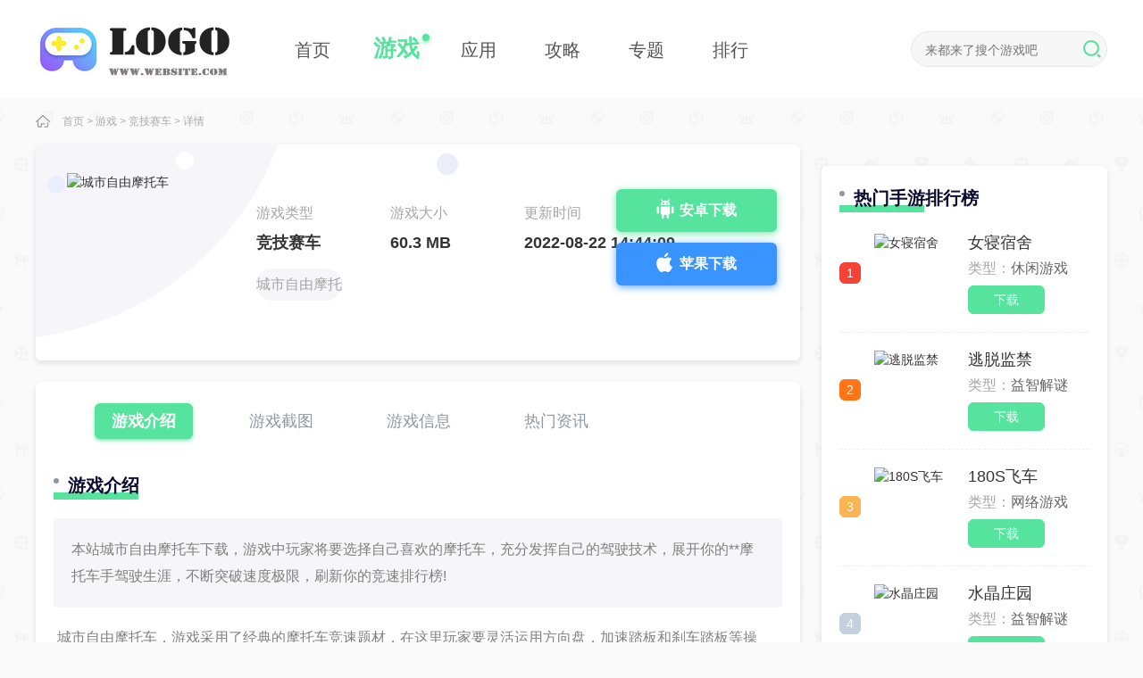

--- FILE ---
content_type: text/html
request_url: https://hellokrungthep.com/game/1858.html
body_size: 5712
content:
<!DOCTYPE html>
<html>
<head>
<meta charset="utf-8" />
<meta http-equiv="X-UA-Compatible" content="IE=edge,chrome=1" />
<title>城市自由摩托车 - 3D网游</title>
<meta name="keywords" content="城市自由摩托车" />
<meta name="description" content="本站城市自由摩托车下载，游戏中玩家将要选择自己喜欢的摩托车，充分发挥自己的驾驶技术，展开你的**摩托车手驾驶生涯，不断突破速度极限，刷新你的竞速排行榜!" />
<link rel="shortcut icon" href="/favicon.ico" type="image/x-icon" />
<link type="text/css" rel="stylesheet" href="/skin/zhann/css/css.css" />
<script type="text/javascript" charset="utf-8" src="/skin/zhann/js/script_9.js" ></script>
<script type="text/javascript">
try {var urlhash = window.location.hash;if (!urlhash.match("fromapp"))
{if ((navigator.userAgent.match(/(iPhone|iPod|Android|ios|iPad)/i)))
{window.location="/";}}}
catch(err)
{
}
</script>
</head>
<body class="bodybg">

<header>
<div class="gr1200">
<a href="/" class="logo"><img src="/skin/zhann/images/logo.png" alt=""></a>
<ul>
<li><a href="https://hellokrungthep.com"><i></i><p>首页</p></a></li>
 <li class="current"><a href="/game/"><i></i><p>游戏</p></a></li>
 <li class=""><a href="/yyrj/"><i></i><p>应用</p></a></li>
 <li class=""><a href="/news/"><i></i><p>攻略</p></a></li>
<li><a href="/zt/"><i></i><p>专题</p></a></li>
<li><a href="/phb/"><i></i><p>排行</p></a></li>
</ul>
<div class="setbox">
<div class="info">
<form action="/e/search/index.php" method="post" target="_blank">
<input type="hidden" name="tbname" value="news">
<input type="hidden" name="show" value="title,newstext">
<input type="hidden" name="tempid" value="1"> 
<input type="text" name="keyboard" placeholder="来都来了搜个游戏吧">
<button class="uk-position-center-right"><span><i class="icon"></i></span></button>
</form>
</div>
</div>
</div>
</header>
<div class="local clearfix">
    <div class="gr1200">
        <div class="address"><i class="icon"></i><span><a href="/">首页</a>&nbsp;>&nbsp;<a href="/game/">游戏</a>&nbsp;>&nbsp;<a href="/game/jjsc/">竞技赛车</a> &gt; 详情</span></div>
    </div>
  </div>
<div class="loadbox gr1200 clearfix">
    <div class="loadbox_l">
        <div class="load1 downbtn" id="1858" type="10">
            <img data-src="" src="https://www.dxiazai.com/d/file/pic/20220822/1791035-2022022416390462174428d54d1.png" alt="城市自由摩托车">
            <div class="info">
                <h1></h1>
                <p><span>游戏类型</span><span>游戏大小</span><span>更新时间</span></p>
                <p><span>竞技赛车</span><span>60.3 MB</span><span>2022-08-22 14:44:09</span></p>
                <p><a href="/tag/2727/" title="城市自由摩托车" class="c1" target="_blank">城市自由摩托车</a></p>
            </div>
<a href="https://www.baidu.com/s?wd=城市自由摩托车" style="" target="_blank" rel="nofollow" class="and android"><i class="icon"></i>安卓下载</a>
<a href="https://www.baidu.com/s?wd=城市自由摩托车" style="" target="_blank" rel="nofollow" class="ios"><i class="icon"></i>苹果下载</a>
                                  
                                                
        </div>

        <div class="load2">
            <p><span class="current js">游戏介绍</span><span class="jt">游戏截图</span><span class="xx">游戏信息</span><span class="zx">热门资讯</span></p>

            <div class="gameDL2">
                <div class="grtit3">
                    <p>游戏介绍</p>
                    <em></em>
                    <span></span>
                </div>
                <p>本站城市自由摩托车下载，游戏中玩家将要选择自己喜欢的摩托车，充分发挥自己的驾驶技术，展开你的**摩托车手驾驶生涯，不断突破速度极限，刷新你的竞速排行榜!</p>
                
                <div class="cont">
<p>城市自由摩托车，游戏采用了经典的摩托车竞速题材，在这里玩家要灵活运用方向盘，加速踏板和刹车踏板等操作，驾驶着摩托车前往不同的城市，参加大大小小的竞速比赛，用速度征服你的对手，并享受驾驶的乐趣!</p><h3>游戏特色</h3><p>1、驾驶您心爱的摩托车在高速公路上比赛和驾驶，你可以超越自我，炫耀一些行动;</p><p>2、享受各种独特而美妙的激情和乐趣，让您的生活更加迷人和愉快;</p><p>3、感受不一样的激情和快乐，挑战乐趣，让你的生活更迷人，自由翱翔。</p><h3>游戏亮点</h3><p>1、需要一定的操作水平，考验玩家的反应能力，掌握飙车技巧;</p><p>2、众多赛车赛事等你参与，在赛场上一展身手，更有炫酷的摩托;</p><p>3、面对不同的对手，需要学习更多的技巧，轻松超越玩法。</p><h3>游戏说明</h3><p>1、多种游戏模式，每一种都非常有创意，保证让你玩得开心;</p><p>2、摩托车简单粗暴，全力以赴，不为任何事动摇，速度与激情的瞬间;</p><p>3、参加各种世界锦标赛，赢取丰厚礼物，解锁各种炫酷模型。</p><h3>游戏测评</h3><p>1、剧情中有多种不同类型的有趣摩托车可供选择，每一种都有不同的驾驶体验;</p><p>2、更酷的摩托等你来，丰富的关卡设置给你带来更多惊喜挑战;</p><p>3、3D摩托车骑手游戏拥有令人惊叹的3D图形享受，各种摄像机角度给您更多乐趣。</p><p><strong>本站，一个能为您提供优质内容和海量游戏攻略以及资讯的网站，让您畅游在游戏的乐园中，为您带来轻松愉悦的阅读体验！</strong></p>               </div>
       
            </div>
        </div>
        <div class="load4">
            <div class="grtit3">
                <p>游戏信息</p>
                <em></em>
                <span></span>
            </div>
            <!--<div class="feBaBtn"><i class="icon"></i>反馈</div>-->
            <ul>
                <li><p>游戏版本</p><span> 226</span></li>
                <li><p>语言</p><span>简体中文</span></li>
                <li><p>大小</p><span>60.3 MB</span></li>
            </ul>
        </div>
        <div class="load5 clearfix">
            <div class="grtit3">
                <p>编辑推荐</p>
                <em></em>
                <span></span>
            </div>
            <a href="/game/jjsc/">更多<i class="icon"></i></a>
            <ul>
<li><a href="/game/1858.html"><img data-src="https://www.dxiazai.com/d/file/pic/20220822/1791035-2022022416390462174428d54d1.png" src="/skin/zhann/images/s.gif" alt="城市自由摩托车"><p>城市自由摩托车</p><span>下载</span></a></li>
<li><a href="/game/1876.html"><img data-src="https://www.dxiazai.com/d/file/pic/20220822/1790908-202202241117046216f8b05ef06.jpg" src="/skin/zhann/images/s.gif" alt="爬山王者挑战赛"><p>爬山王者挑战赛</p><span>下载</span></a></li>
<li><a href="/game/1829.html"><img data-src="https://www.dxiazai.com/d/file/pic/20220822/1791955-202203041800036221e323d407d.png" src="/skin/zhann/images/s.gif" alt="摩托飞车模拟赛2022"><p>摩托飞车模拟赛2022</p><span>下载</span></a></li>
<li><a href="/game/1885.html"><img data-src="https://www.dxiazai.com/d/file/pic/20220822/1790864-202202241015016216ea25dc01f.png" src="/skin/zhann/images/s.gif" alt="愤怒的汽车驾驶冒险"><p>愤怒的汽车驾驶冒险</p><span>下载</span></a></li>
<li><a href="/game/1838.html"><img data-src="https://www.dxiazai.com/d/file/pic/20220822/1791828-2022030316290862207c54ca0db.png" src="/skin/zhann/images/s.gif" alt="狂野摩托车3d"><p>狂野摩托车3d</p><span>下载</span></a></li>
<li><a href="/game/1826.html"><img data-src="https://www.dxiazai.com/d/file/pic/20220822/1791956-202203041805036221e44f573e8.jpg" src="/skin/zhann/images/s.gif" alt="沙漠破坏竞赛"><p>沙漠破坏竞赛</p><span>下载</span></a></li>
            </ul>
        </div>

        <div class="newde6">
            <div class="grtit3">
                <p>最新录入</p>
                <em></em>
                <span></span>
            </div>
            <a href="/game/jjsc/">更多<i class="icon"></i></a>

            <ul>
<li><a href="/game/1892.html"><img data-src="https://www.dxiazai.com/d/file/pic/20220822/1790660-202202231137056215abe17c2d3.png" src="/skin/zhann/images/s.gif" alt="狂野卡车欧洲2"><p>狂野卡车欧洲2</p><span>下载</span></a></li>
<li><a href="/game/1891.html"><img data-src="https://www.dxiazai.com/d/file/pic/20220822/1790752-202202231542056215e54dde14e.png" src="/skin/zhann/images/s.gif" alt="摩托车赛车手2022"><p>摩托车赛车手2022</p><span>下载</span></a></li>
<li><a href="/game/1890.html"><img data-src="https://www.dxiazai.com/d/file/pic/20220822/1790663-202202231142046215ad0c167ff.png" src="/skin/zhann/images/s.gif" alt="停车老司机"><p>停车老司机</p><span>下载</span></a></li>
<li><a href="/game/1889.html"><img data-src="https://www.dxiazai.com/d/file/pic/20220822/1790855-202202241000026216e6a291a23.png" src="/skin/zhann/images/s.gif" alt="比赛形式"><p>比赛形式</p><span>下载</span></a></li>
<li><a href="/game/1887.html"><img data-src="https://www.dxiazai.com/d/file/pic/20220822/1790857-202202241006026216e80a88048.png" src="/skin/zhann/images/s.gif" alt="落下汽车"><p>落下汽车</p><span>下载</span></a></li>
<li><a href="/game/1888.html"><img data-src="https://www.dxiazai.com/d/file/pic/20220822/1790667-202202231147076215ae3b584c0.png" src="/skin/zhann/images/s.gif" alt="真实汽车模拟2"><p>真实汽车模拟2</p><span>下载</span></a></li>
            </ul>
        </div>
  
    </div>

<div class="loadbox_r">
        <div class="ztrank">
            <div class="grtit3">
                <p>热门手游排行榜</p>
                <em></em>
                <span></span>
            </div>
            <ul class="tfBox">
                <li>
                    <div class="tBox">
                        <a href="/game/40.html" target="_blank" title="女寝宿舍">
                            <em>1</em>
                            <img data-src="" src="https://www.dxiazai.com/d/file/pic/2022082209/17133844um0k.png" alt="女寝宿舍">
                            <div class="info">
                                <p>女寝宿舍</p>
                                <p>类型：<span>休闲游戏</span></p>
                                <p>下载</p>
                            </div>
                        </a>
                    </div>
                    <div class="fBox hide">
                        <em>1</em>
                        <p>女寝宿舍</p>
                        <span>休闲游戏</span>
                    </div>
                </li>
                <li>
                    <div class="tBox">
                        <a href="/game/402.html" target="_blank" title="逃脱监禁">
                            <em>2</em>
                            <img data-src="" src="https://www.dxiazai.com/d/file/pic/2022082209/14164449cmbx.jpg" alt="逃脱监禁">
                            <div class="info">
                                <p>逃脱监禁</p>
                                <p>类型：<span>益智解谜</span></p>
                                <p>下载</p>
                            </div>
                        </a>
                    </div>
                    <div class="fBox hide">
                        <em>2</em>
                        <p>逃脱监禁</p>
                        <span>益智解谜</span>
                    </div>
                </li>
                <li>
                    <div class="tBox">
                        <a href="/game/1758.html" target="_blank" title="180S飞车">
                            <em>3</em>
                            <img data-src="" src="https://www.dxiazai.com/d/file/pic/20220822/1762462-20210805173304610bb050f18ea.png" alt="180S飞车">
                            <div class="info">
                                <p>180S飞车</p>
                                <p>类型：<span>网络游戏</span></p>
                                <p>下载</p>
                            </div>
                        </a>
                    </div>
                    <div class="fBox hide">
                        <em>3</em>
                        <p>180S飞车</p>
                        <span>网络游戏</span>
                    </div>
                </li>
                <li>
                    <div class="tBox">
                        <a href="/game/622.html" target="_blank" title="水晶庄园">
                            <em>4</em>
                            <img data-src="" src="https://www.dxiazai.com/d/file/pic/2022082210/191114074hvi.png" alt="水晶庄园">
                            <div class="info">
                                <p>水晶庄园</p>
                                <p>类型：<span>益智解谜</span></p>
                                <p>下载</p>
                            </div>
                        </a>
                    </div>
                    <div class="fBox hide">
                        <em>4</em>
                        <p>水晶庄园</p>
                        <span>益智解谜</span>
                    </div>
                </li>
                <li>
                    <div class="tBox">
                        <a href="/game/707.html" target="_blank" title="加查宇宙">
                            <em>5</em>
                            <img data-src="" src="https://www.dxiazai.com/d/file/pic/2022082210/15104333t5sh.png" alt="加查宇宙">
                            <div class="info">
                                <p>加查宇宙</p>
                                <p>类型：<span>益智解谜</span></p>
                                <p>下载</p>
                            </div>
                        </a>
                    </div>
                    <div class="fBox hide">
                        <em>5</em>
                        <p>加查宇宙</p>
                        <span>益智解谜</span>
                    </div>
                </li>
                <li>
                    <div class="tBox">
                        <a href="/game/585.html" target="_blank" title="最强大脑游戏库">
                            <em>6</em>
                            <img data-src="" src="https://www.dxiazai.com/d/file/pic/2022082209/21135338b51s.png" alt="最强大脑游戏库">
                            <div class="info">
                                <p>最强大脑游戏库</p>
                                <p>类型：<span>益智解谜</span></p>
                                <p>下载</p>
                            </div>
                        </a>
                    </div>
                    <div class="fBox hide">
                        <em>6</em>
                        <p>最强大脑游戏库</p>
                        <span>益智解谜</span>
                    </div>
                </li>
                <li>
                    <div class="tBox">
                        <a href="/game/1086.html" target="_blank" title="天下霸域Q版三国">
                            <em>7</em>
                            <img data-src="" src="https://www.dxiazai.com/d/file/pic/2022082210/210930584k4c.png" alt="天下霸域Q版三国">
                            <div class="info">
                                <p>天下霸域Q版三国</p>
                                <p>类型：<span>休闲游戏</span></p>
                                <p>下载</p>
                            </div>
                        </a>
                    </div>
                    <div class="fBox hide">
                        <em>7</em>
                        <p>天下霸域Q版三国</p>
                        <span>休闲游戏</span>
                    </div>
                </li>
                <li>
                    <div class="tBox">
                        <a href="/game/944.html" target="_blank" title="扮美酷走游戏">
                            <em>8</em>
                            <img data-src="" src="https://www.dxiazai.com/d/file/pic/2022082210/2816065355qo.jpg" alt="扮美酷走游戏">
                            <div class="info">
                                <p>扮美酷走游戏</p>
                                <p>类型：<span>益智解谜</span></p>
                                <p>下载</p>
                            </div>
                        </a>
                    </div>
                    <div class="fBox hide">
                        <em>8</em>
                        <p>扮美酷走游戏</p>
                        <span>益智解谜</span>
                    </div>
                </li>
                <li>
                    <div class="tBox">
                        <a href="/game/219.html" target="_blank" title="僵尸游戏：疾病的危险">
                            <em>9</em>
                            <img data-src="" src="https://www.dxiazai.com/d/file/pic/20220822/1620884355114410.png" alt="僵尸游戏：疾病的危险">
                            <div class="info">
                                <p>僵尸游戏：疾病的危险</p>
                                <p>类型：<span>冒险闯关</span></p>
                                <p>下载</p>
                            </div>
                        </a>
                    </div>
                    <div class="fBox hide">
                        <em>9</em>
                        <p>僵尸游戏：疾病的危险</p>
                        <span>冒险闯关</span>
                    </div>
                </li>
                <li>
                    <div class="tBox">
                        <a href="/game/1275.html" target="_blank" title="fnf加菲猫原版模组(fnf超多冷门模组)">
                            <em>10</em>
                            <img data-src="" src="https://www.dxiazai.com/d/file/pic/2022082210/281131195mx5.jpg" alt="fnf加菲猫原版模组(fnf超多冷门模组)">
                            <div class="info">
                                <p>fnf加菲猫原版模组(fnf超多冷门模组)</p>
                                <p>类型：<span>舞蹈音乐</span></p>
                                <p>下载</p>
                            </div>
                        </a>
                    </div>
                    <div class="fBox hide">
                        <em>10</em>
                        <p>fnf加菲猫原版模组(fnf超多冷门模组)</p>
                        <span>舞蹈音乐</span>
                    </div>
                </li>
            </ul>
        </div>
 
        <div class="ztzx">
            <div class="grtit3">
                <p>游戏攻略</p>
                <em></em>
                <span></span>
            </div>
            <a href="/news/">更多<i class="icon"></i></a>

            <ul>
<li><a href="/article/66.html" target="_blank" title="原神浮生石片有什么用"><p>原神浮生石片有什么用</p><span>08-22</span></a></li>
<li><a href="/article/309.html" target="_blank" title="原神可莉要元素精通吗(原神可莉武器推荐)"><p>原神可莉要元素精通吗(原神可莉武器推荐)</p><span>08-22</span></a></li>
<li><a href="/article/86.html" target="_blank" title="奥拉星潮牌盲盒机在哪(银潮牌活塞式空压机)"><p>奥拉星潮牌盲盒机在哪(银潮牌活塞式空压机)</p><span>08-22</span></a></li>
<li><a href="/article/648.html" target="_blank" title="帝王上阵有讲究？这是《空岛幻想》的布阵指南~"><p>帝王上阵有讲究？这是《空岛幻想》的布阵指南~</p><span>08-22</span></a></li>
<li><a href="/article/181.html" target="_blank" title="原神赛诺是男是女 新角色性别介绍"><p>原神赛诺是男是女 新角色性别介绍</p><span>08-22</span></a></li>
<li><a href="/article/319.html" target="_blank" title="原神四风原典适合谁带 是谁的专属武器"><p>原神四风原典适合谁带 是谁的专属武器</p><span>08-22</span></a></li>
<li><a href="/article/170.html" target="_blank" title="王者荣耀snk英雄哪个值得入手 SNK英雄强度排行"><p>王者荣耀snk英雄哪个值得入手 SNK英雄强度排行</p><span>08-22</span></a></li>
<li><a href="/article/701.html" target="_blank" title="封龙战纪好玩吗？最新游戏评测解析(封龙战纪攻略)"><p>封龙战纪好玩吗？最新游戏评测解析(封龙战纪攻略)</p><span>08-22</span></a></li>
<li><a href="/article/55.html" target="_blank" title="和平精英在哪里练枪(和平精英在哪里练枪最快)"><p>和平精英在哪里练枪(和平精英在哪里练枪最快)</p><span>08-22</span></a></li>
<li><a href="/article/764.html" target="_blank" title="云顶之弈巨岩龙羁绊效果是什么 云顶之弈S7.5新羁绊巨岩龙效果介绍"><p>云顶之弈巨岩龙羁绊效果是什么 云顶之弈S7.5新羁绊巨岩龙效果介绍</p><span>08-26</span></a></li>
            </ul>
        </div>
    </div>
  </div>
<div class="gLog hide">

</div>
<footer>
      <p>本站所有软件来自互联网，版权归原著所有。如有侵权，敬请来信告知，我们将及时撤销。</p>  
    <p>© Copyright © 2012-2023 3D网游 All Rights Reserved </p> 
 </footer>
	
<script src="/skin/zhann/js/jquery1.9.1.min.js" type="text/javascript" charset="utf-8"></script>
<script src="/skin/zhann/js/swiper.min.js"></script>
<script src="/skin/zhann/js/index.js" type="text/javascript" charset="utf-8"></script>
<script id="lazy">
    function __lazyLoadImageCallback() {
        function e(t, e) {
            for (var a = 0; a < t.length; a++) e(t[a]);
        }
        var t = document.querySelectorAll("img[data-src]"),
            a = document.querySelectorAll("[data-background-image]");
        if ("IntersectionObserver" in window) {
            var n = new IntersectionObserver(function (t, r) {
                e(t, function (t) {
                    if (t.isIntersecting) {
                        var e = t.target,
                            a = e.getAttribute("data-src"),
                            n = e.getAttribute("data-background-image");
                        a ? ((e.src = a), e.setAttribute("data-src", "")) : ((e.style.backgroundImage = n), e.setAttribute("data-background-image", "")), r.unobserve(e);
                    }
                });
            });
            e(t, function (t) {
                n.observe(t);
            }),
                e(a, function (t) {
                    n.observe(t);
                });
        } else
            e(t, function (t) {
                (t.src = t.getAttribute("data-src")), t.setAttribute("data-src", "");
            }),
                e(a, function (t) {
                    (t.style.backgroundImage = t.getAttribute( "data-background-image" )), t.setAttribute("data-background-image", "");
                });
    }
    document.addEventListener ? document.addEventListener("DOMContentLoaded", __lazyLoadImageCallback) : setTimeout(__lazyLoadImageCallback, 1);
</script>



</body>
</html>


--- FILE ---
content_type: text/css
request_url: https://hellokrungthep.com/skin/zhann/css/css.css
body_size: 21528
content:
body, div, dl, dt, dd, ul, ol, li, h1, h2, h3, h4, h5, h6, pre, code, form, fieldset, legend, input, button, textarea, p, blockquote, th, td { margin: 0px; padding: 0px; }fieldset, img { border: 0px; }:focus { outline: 0px; }address, caption, cite, code, dfn, em, th, var, optgroup { font-style: normal; font-weight: normal; }h1, h2, h3, h4, h5, h6 { font-size: 100%; font-weight: normal; }abbr, acronym { border: 0px; font-variant: normal; }input, button, textarea, select, optgroup, option { font-family: inherit; font-size: inherit; font-style: inherit; font-weight: inherit; }code, kbd, samp, tt { font-size: 100%; }input, button, textarea, select { }body { line-height: 1.5; }ol, ul { list-style: none; }table { border-collapse: collapse; border-spacing: 0px; }caption, th { text-align: left; }sup, sub { font-size: 100%; vertical-align: baseline; }:link, :visited, ins { text-decoration: none; }blockquote, q { quotes: none; }blockquote::before, blockquote::after, q::before, q::after { content: none; }
* { margin: 0px; padding: 0px; }body, html { overflow: hidden auto; }.clearfix { margin-right: auto; margin-left: auto; }.clearfix::before, .clearfix::after { display: table; content: ""; line-height: 0; }.clearfix::after { clear: both; }b, em, i { font-style: normal; font-weight: normal; }
body { margin: 0px; font-family: "Microsoft Yahei", Arial, Tahoma, Helvetica, SimSun, "Hiragino Sans GB", sans-serif; font-size: 14px; line-height: 20px; color: rgb(51, 51, 51); position: relative; }html, body { width: 100%; min-width: 1200px; margin: 0px auto; overflow-x: hidden; min-height: 1000px; }button, input, select, textarea, th { background: rgb(255, 255, 255); font-size: 12px; line-height: 1.5em; font-family: "Microsoft Yahei", Arial, Tahoma, Helvetica, SimSun, "Hiragino Sans GB", sans-serif; }
a { color: rgb(51, 51, 51); text-decoration: none; }
a:hover, a:focus { transition: color 150ms ease-in 0ms, background-color 150ms ease-in 150ms; }a:hover { color: #56e39d; }
.rotate360:hover { transform: rotate(360deg); }.rotate360 { transition: all 0.3s ease-in-out 0s; }
.cx { overflow: hidden; }.fl { float: left; }.fr { float: right; }
.h20 { width: 100%; height: 20px; }
.hide { display: none; }
a,a img { cursor: pointer; }
img { vertical-align: top; border: 0px; }
.bg { background-color: rgb(255, 255, 255); }
.icon { background: url("../images/icon.png") 0% 0% / 800px 800px no-repeat; display: inline-block; }
.gr1200 { width: 1200px; margin: 0px auto; }
.bodybg{background:#fafafa url(../images/bg.png) top center;}
.mr0 { margin-left: 0px !important; margin-right: 0px !important; }
header { height: 110px; background: #fff;}
header .logo {width: 220px;height: 66px;display: block;float: left;margin: 22px 0px 0px 0px;}
header ul {margin-left: 64px;float: left;}
header ul li {float: left;position: relative;border-bottom-left-radius: 24px;border-bottom-right-radius: 24px;margin-right: 42px;position: relative; z-index: 2;}
header ul li a { font-size: 18px; color: rgb(153, 153, 153); text-align: center; display: block;  height: 100%; width: 100%; }
header ul li p { display: inline-block; font-size: 20px; color: #535353; line-height: 20px; margin-top: 46px; width: 52px;white-space: nowrap;}
header ul li.current{margin-right: 40px;}
header ul li.current a, header ul li:hover a { color: #56e39d;font-size: 26px; }
header ul li.current p, header ul li:hover p {color: #56e39d;font-size: 26px;font-weight: 600;margin-top: 44px;}
header ul li.current i,header ul li:hover i  {width: 8px;height: 8px;position: absolute;top: 38px;left: 105%;border-radius: 4px;background: #56e39d;box-shadow: 0 2px 4px rgba(86,227,157,.8);}

.setbox { width: 218px; height: 38px; background: #f7f7f7; float: right; margin-top: 35px; border-radius: 20px; border: 1px solid rgb(232, 232, 232); }
.setbox span {width: 38px;height: 38px;border-radius: 20px;display: inline-block;float: right;cursor: pointer;}
.setbox span i {width: 20px;height: 20px;vertical-align: middle;float: right;margin-top: 22px;background-position: 0px 0px;}
.setbox input {height: 100%;
    background: transparent;
    text-indent: 15px;
    border: none;
    line-height: 40px;
    border-radius: 20px;
    font-size: 14px;}
footer { width: 100%; height: 130px; color: rgb(153, 153, 153); font-size: 14px; background-color: rgb(20, 20, 20); text-align: center; padding-top: 30px; }
footer p { color: rgb(153, 153, 153); font-weight: 400; margin-top: 20px; }
footer p a { color: rgb(153, 153, 153); margin: 0px 10px; font-weight: 400; }
footer p:nth-child(2) { color: rgb(102, 102, 102); }
footer p:nth-child(3) { margin-top: 10px; color: rgb(102, 102, 102) !important; }
footer p:nth-child(3) a { color: rgb(102, 102, 102); }
footer p:nth-child(3) a:hover { color: rgb(255, 186, 37); }
footer p:nth-of-type(2) a { margin: 0px; }

/* index */
.in_top{height: 380px;background: url(../images/indextopbg.png) no-repeat center;overflow: hidden;position: relative;}
.in_top .list{position: relative;height: 378px;overflow: hidden;}
.in_top ul{position: absolute;margin-top: 30px;}
.in_top ul li{width: 220px;height: 320px;display: block;float: left;border-radius: 10px;position: relative;margin-right: 25px;/* overflow: hidden; */}
.in_top ul li:nth-last-child(1){margin-right: 0;}
.in_top ul li img{width: 220px;height: 320px;display: block;border-radius: 10px;object-fit: cover;}
.in_top ul li a:nth-child(2){position: absolute;bottom: -320px;left: 0;height: 0;width: 100%;background: -webkit-linear-gradient(top, rgba(0, 0, 0, 0), rgb(0, 0, 0,0.8));border-radius: 10px;}
.in_top ul li .info{height: 0;width: 220px;border-radius: 10px;}
.in_top ul li:hover a:nth-child(2){height: 320px;bottom: 0;transition: all .3s linear;-webkit-transition: all .3s linear;transition: all .3s linear;height: 100%;}
.in_top ul li .info p:nth-child(1){font-size: 24px;color: #fff;text-align: center;line-height: 24px;white-space: nowrap;margin-top: 32px;}
.in_top ul li .info p:nth-child(2){margin: 0 auto;text-align: center;margin-top: 20px;}
.in_top ul li .info p:nth-child(2) span{font-size: 12px;color: #fff;text-align: center;display: inline-block;padding: 0 12px;border: 1px solid #fff;line-height: 24px;border-radius: 12px;margin-right: 10px;}
.in_top ul li .info p:nth-child(3){font-size: 12px;color: #fff;line-height: 24px;margin: 16px 24px;height: 138px;overflow: hidden;display: -webkit-box;-webkit-box-orient: vertical;-webkit-line-clamp: 5;} 
.in_top ul li .info em{position: absolute;bottom: 0;display: block;height: 48px;width: 220px;background: #56e39d;font-size: 20px;text-align: center;line-height: 48px;color: #fff;box-shadow: 0 3px 25px rgba(86,227,157,.8);border-bottom-left-radius: 10px;border-bottom-right-radius: 10px;}

.lrsub {position: absolute;left: 0;top: 154px;width: 100%;}
.lrsub i:nth-child(1) {width: 26px;height: 73px;display: inline-block;background-position: -57px  0;cursor: pointer;position: absolute;left: 15%;}
.lrsub i:nth-child(1):hover { background-position: -28px 0 !important; width: 29px;height: 80px;left: 15%;margin-top: -7px;}
.lrsub i:nth-child(1):active{ background-position: -82px 0 !important;  width: 29px;height: 80px;left: 15%;margin-top: -7px;}
.lrsub i:nth-child(2) {width: 26px;height: 73px;display: inline-block;background-position: -145px 0px;cursor: pointer;position: absolute;right: 15%;}
.lrsub i:nth-child(2):hover { background-position: -174px -0 !important;  width: 36px;height: 80px;right: 14.5%;margin-top: -7px;}
.lrsub i:nth-child(2):active{ background-position: -115px 0 !important;  width: 29px;height: 80px;right: 14.8%;margin-top: -7px;}

.in_hot{height: 246px;background: #fff;margin-top: 28px;overflow: hidden;box-shadow: rgba(0, 0, 0, 0.1) 0px 3px 6px 0px;border-radius: 8px;}
.in_hot .ihot_t{padding: 24px 20px 0;}
.in_hot .ihot_t ul{overflow: hidden;}
.in_hot .ihot_t ul li{float: left;margin-right: 30px;}
.in_hot .ihot_t ul li:nth-last-child(1){margin-right: 0;}
.in_hot .ihot_t ul li img{width: 88px;height: 88px;display: block;border-radius: 24px;}
.in_hot .ihot_t ul li:hover img{opacity: .8;}
.in_hot .ihot_t ul li p{width: 88px;white-space: nowrap;overflow: hidden;font-size: 18px;color: #333333;text-align: center;line-height: 20px;margin-top: 14px;}
.in_hot .ihot_t ul li:hover p{color:#56e39d;}

.ihot_b {width:1168px;margin: auto;overflow: hidden;max-height: 155px;padding-top: 17px;}
.ihot_b li{width: 100%;height: 28px;line-height: 28px;color: #dee0e7;margin-bottom: 10px;overflow: hidden;white-space:nowrap;}
.ihot_b li span{display: inline-block;width: 60px;height: 26px; color: #f4f4f5;font-size: 14px;background-color: #66b0ff;text-align: center;border-radius: 13px;margin-right: 6px;font-weight: 600;line-height: 26px;}
.ihot_b li:nth-child(1) span{background: #ee6767;}
.ihot_b li a{color: #666666;font-size: 16px;margin: 0 10px;}
.ihot_b li a:hover{color:#56e39d;}

.in_banner{margin-top: 26px;}
.inban { width: 390px; height: 340px; position: relative; float: left; overflow: hidden; border-radius: 6px;}
.inban ul { position: relative; overflow: hidden; }
.inban li { width: 390px; height: 340px; float: left; position: relative; overflow: hidden; border-radius: 6px; }
.inban li img { width: 390px; height: 340px; object-fit: cover;}
.inban .text {position: absolute;left: 0px;bottom: 0px;font-size: 14px;color: rgb(255, 255, 255);background: -webkit-linear-gradient(top, rgba(0, 0, 0, 0), rgba(0, 0, 0, 0.8));display: block;width: 350px;padding: 106px 20px 14px;white-space: nowrap;overflow: hidden;border-radius: 10px;}
:root .inban .text { filter: none; }
.inban .text span { white-space: nowrap; overflow: hidden; text-overflow: ellipsis; display: inline-block; width: 335px; }
.inban .dot {width: 30px;position: absolute;bottom: 18px;right: 5px;overflow: hidden;}
.inban .dot div { padding-right: 5px; float: right; }
.inban .dot i { display: block; width: 8px; height: 8px; overflow: hidden; margin: 5px 4px 0px 0px; background-color: rgb(153, 153, 153); float: left; cursor: pointer; }
.inban .dot i.current { background: #56e39d; }

.inban_c{float: left;margin-left: 20px;background: #fff;width: 460px;height: 340px;border-radius: 6px;box-shadow: rgba(0, 0, 0, 0.1) 0px 3px 6px 0px;}
.inban_c .intab{background: url(../images/indextabbg.png) no-repeat;height: 48px;width: 460px;}
.inban_c .intab span{display: inline-block;width: 33.33%;text-align: center;font-size: 18px;color: #1a1a1a;line-height: 48px;float: left;cursor: pointer;position: relative;}
.inban_c .intab span.current em,.inban_c .intab span:hover em{display: block;width: 58px;height: 4px;background: #56e39d;border-radius: 2px;position: absolute;bottom: 3px;left: 48px;}
.inban_c .intab span.current,.inban_c .intab span:hover{font-weight: 600;font-size: 20px;}

.inban_c .txt_box{text-align: center;padding-bottom: 10px;overflow: hidden;margin-top: 20px;}
.inban_c .txt_box div{margin-bottom: 2px;}
.inban_c .txt_box h4,.index2_two .txt_box p{overflow: hidden;white-space: nowrap;}
.inban_c .txt_box h4 a{font-size: 20px;color: #ff2317;font-weight: bold;line-height: 32px;}
.inban_c .txt_box h4 a:hover{color: #56e39d;}
.inban_c .txt_box p{width: 90%;margin: auto;white-space: nowrap;overflow: hidden;}
.inban_c .txt_box p a{font-size: 12px;color: #666;line-height: 25px;max-width: 80%;overflow: hidden;}
.inban_c .txt_box p a:hover{color: #56e39d;}
.inban_c .txt_box p em{color: #dcdcdc;margin: 0 5px;}

.inban_c ul{margin: 10px 20px 0;border-top: 1px dashed #dcdcdc;padding-top: 10px;}
.inban_c ul li{height: 36px;overflow: hidden;white-space: nowrap;line-height: 36px;}
.inban_c ul li p{font-size: 16px;color: #4c4c4c;float: left;line-height: 36px;width: 370px;white-space: nowrap;text-overflow: ellipsis;overflow: hidden;}
.inban_c ul li:hover p{color: #56e39d;}
.inban_c ul li span{font-size: 14px;color: #999999;float: right;line-height: 36px;}

.inban_r{float: left;margin-left: 20px;background: #fff;width: 310px;height: 332px;border-radius: 6px;padding-top: 8px;box-shadow: rgba(0, 0, 0, 0.1) 0px 3px 6px 0px;}
.grtit1{margin: 0 20px;position: relative;}
.grtit1 p{font-size: 18px;color: #1a1a1a;line-height: 40px;font-weight: 600;border-bottom: 2px solid #eeeeee;position: relative;}
.grtit1 p span{position: absolute;bottom: -15px;left: 0;}
.grtit1 p span em{display: inline-block;width: 65px;height: 2px;background: #56e39d;}
.grtit1 p span i{width: 14px;height: 2px;display: inline-block;background-position: 0 -24px;}
.grtit1>em{font-size: 14px;color: #333333;position: absolute;right: 0;top: 14px;}
.grtit1>em span{font-size: 14px;font-weight: 600;color: #56e39d;margin: 0 3px;}

.inban_r .box{overflow: hidden;margin: 18px 20px 0;}
.inban_r .box img{width: 80px;height: 80px;display: block;border-radius: 20px;float: left;}
.inban_r .box .info{float: left;margin-left: 20px;width: 170px;height: 80px;}
.inban_r .box .info a{font-size: 16px;color: #1a1a1a;line-height: 18px;white-space: nowrap;overflow: hidden;margin-top: 7px;display: block;}
.inban_r .box .info a:hover{color: #56e39d;}
.inban_r .box .info p{font-size: 14px;color: #808080;line-height: 16px;margin-top: 8px;}
.inban_r .box .info p:nth-child(2){margin-top: 12px;}
.inban_r .box .info p span{font-size: 14px;color: #333;line-height: 16px;}
.inban_r .box>p{font-size: 14px;color: #808080;line-height: 24px;overflow: hidden;display: -webkit-box;-webkit-box-orient: vertical;-webkit-line-clamp: 2;float: left;margin-top: 10px;}

.inban_r .box2{overflow: hidden;margin: 14px 20px 0;}
.inban_r .box2 a{display: inline-block;float: left;margin-right: 18px;}
.inban_r .box2 a:nth-last-child(1){margin-right: 0;}
.inban_r .box2 a img{width: 78px;height: 78px;display: block;border-radius: 16px;}
.inban_r .box2 a p{font-size: 16px;color: #333333;line-height: 18px;margin-top: 8px;text-align: center;width: 78px;white-space: nowrap;overflow: hidden;}
.inban_r .box2 a:hover p{color: #56e39d;}

.in_class{height: 110px;background: #fff;box-shadow: rgba(0, 0, 0, 0.1) 0px 3px 6px 0px;margin: 24px auto;padding: 0 20px;width: 1160px;border-radius: 6px;}
.in_class ul{overflow: hidden;}
.in_class ul li{width: 65px;float: left;height: 110px;margin-right: 26px;}
.in_class ul li:nth-last-child(1){margin-right: 0;}
.in_class ul li span{width: 40px;height: 40px;display: block;border-radius: 20px;background: #788cf0;margin: 22px auto 0;box-shadow: rgba(120, 140, 240, .6) 0px 4px 10px 0px;}
.in_class ul li span i{width: 18px;height: 18px;display: inline-block;background-position: -5px -81px;margin-top: 11px;margin-left: 11px;}
.in_class ul li p{font-size: 16px;color: #666666;line-height: 16px;text-align: center;margin-top: 10px;}
.in_class ul li:hover p{color: #56e39d;}
.in_class ul li:hover span{background: #56e39d !important;box-shadow: rgba(86, 227, 157, .6) 0px 4px 10px 0px !important;}
.in_class ul li:nth-child(2) span i{background-position: -29px -81px;}
.in_class ul li:nth-child(3) span i{background-position: -52px -81px;}
.in_class ul li:nth-child(4) span i{background-position: -75px -81px;}
.in_class ul li:nth-child(5) span i{background-position: -96px -81px;}
.in_class ul li:nth-child(6) span i{background-position: -117px -81px;width: 20px;}
.in_class ul li:nth-child(7) span i{background-position: -140px -81px;width: 20px;}
.in_class ul li:nth-child(8) span i{background-position: -165px -81px;}
.in_class ul li:nth-child(9) span i{background-position: -186px -81px;}
.in_class ul li:nth-child(10) span i{background-position: -209px -80px;width: 22px;margin-left: 9px;}
.in_class ul li:nth-child(11) span i{background-position: -234px -81px;}
.in_class ul li:nth-child(12) span i{background-position: -257px -81px;}
.in_class ul li:nth-child(13) span i{background-position: -280px -81px;width: 20px;}

.in_class ul li:nth-child(2) span{background: #66d154;box-shadow: rgba(102, 209, 84, .6) 0px 4px 10px 0px;}
.in_class ul li:nth-child(3) span{background: #ff9b2c;box-shadow: rgba(255, 155, 44, .6) 0px 4px 10px 0px;}
.in_class ul li:nth-child(4) span{background: #3ebfc9;box-shadow: rgba(62, 191, 201, .6) 0px 4px 10px 0px;}
.in_class ul li:nth-child(5) span{background: #f6b37f;box-shadow: rgba(246, 179, 127, .6) 0px 4px 10px 0px;}
.in_class ul li:nth-child(6) span{background: #fa7896;box-shadow: rgba(250, 120, 150, .6) 0px 4px 10px 0px;}
.in_class ul li:nth-child(7) span{background: #e9cd6c;box-shadow: rgba(233, 205, 108, .6) 0px 4px 10px 0px;}
.in_class ul li:nth-child(8) span{background: #00a0e9;box-shadow: rgba(0, 160, 233, .6) 0px 4px 10px 0px;}
.in_class ul li:nth-child(9) span{background: #ff5757;box-shadow: rgba(255, 87, 87, .6) 0px 4px 10px 0px;}
.in_class ul li:nth-child(10) span{background: #f2a0df;box-shadow: rgba(242, 160, 223, .6) 0px 4px 10px 0px;}
.in_class ul li:nth-child(11) span{background: #26c472;box-shadow: rgba(38, 196, 114, .6) 0px 4px 10px 0px;}
.in_class ul li:nth-child(12) span{background: #fa704d;box-shadow: rgba(250, 112, 77, .6) 0px 4px 10px 0px;}
.in_class ul li:nth-child(13) span{background: #b27cda;box-shadow: rgba(178, 124, 218, .6) 0px 4px 10px 0px;}

.indexgame{background: #fff;border-radius: 6px;box-shadow: rgba(0, 0, 0, 0.1) 0px 3px 6px 0px;overflow: hidden;padding-bottom: 5px;}
.indexgame .game_l{width: 848px;margin: 0 20px;float: left;}
.indexgame .game_l>p{background: url(../images/indextitbg.png) no-repeat;height: 22px;margin-top: 27px;text-align: center;}
.indexgame .game_l>p span{font-size: 20px;color: #8f99a5;margin-right: 50px;cursor: pointer;position: relative;}
.indexgame .game_l>p span:nth-child(2){margin-right: 0;}
.indexgame .game_l>p span.current,.indexgame .game_l>p span:hover{font-weight: 600;color: #56e39d;}
.indexgame .game_l>p span.current em,.indexgame .game_l>p span:hover em{width: 40px;height: 4px;display: block;position: absolute;background: #56e39d;border-radius: 4px;left: 20px;bottom: -6px;}
.indexgame .game_l ul{margin-top: 32px;}
.indexgame .game_l ul li{float: left;margin-bottom: 20px;margin-right: 37px;}
.indexgame .game_l ul li:nth-child(6n){margin-right: 0;}
.indexgame .game_l ul li img{width: 110px;height: 110px;border-radius: 26px;display: block;}
.indexgame .game_l ul li p:nth-child(2){font-size: 16px;color: #333;line-height: 18px;text-align: center;white-space: nowrap;overflow: hidden;width: 110px;margin-top: 11px;}
.indexgame .game_l ul li p:nth-child(3){font-size: 14px;color: #8f99a5;line-height: 16px;text-align: center;white-space: nowrap;overflow: hidden;width: 110px;margin-top: 8px;}
.indexgame .game_l ul li:hover img{opacity: .8;}
.indexgame .game_l ul li:hover p:nth-child(2){color: #56e39d;}

.indexgame .game_r{width: 290px;margin-left: 4px;float: left;}
.indexgame .game_r img{height: 584px;width: 290px;display: block;border-radius: 12px;margin-top: 24px;}

.indexzt{height: 238px;background: #fff;border-radius: 6px;box-shadow: rgba(0, 0, 0, 0.1) 0px 3px 6px 0px;margin-top: 24px;margin-bottom: 24px;overflow: hidden;position: relative;}
.indexzt .hotbox{position: relative;overflow: hidden;margin: 0 20px;}
.indexzt ul{position: relative;}
.indexzt ul li{margin-right: 14px;position: relative;box-shadow: rgba(0, 0, 0, 0.2) 0px 10px 30px 0px;width: 280px;height: 140px;overflow: hidden;float: left;}
.indexzt ul li:nth-last-child(1){margin-right: 0;}
.indexzt ul li img{width: 280px;height: 140px;display: block;}
.indexzt ul li .info{width: 280px;height: 140px;background: -webkit-linear-gradient(top, rgba(0, 0, 0, 0), rgba(0, 0, 0, 0.74));box-shadow: rgba(0, 0, 0, 0.2) 1px 10px 30px 0px;position: absolute;left: 0px;bottom: 0px;z-index: 3;}
.indexzt ul li p{display: block;color: rgb(255, 255, 255);font-size: 18px;margin: 58px 10px 0px;white-space: nowrap;overflow: hidden;text-align: center;font-weight: 600;}
.indexzt ul li span{font-size: 14px;color: #fff;display: block;margin-top: 8px;text-align: center;}
.indexzt ul li:hover em{width: 280px;height: 62px;background: rgba(0, 0, 0, .4);display: block;position: absolute;top: 40px;left: 0;}
.indexzt ul li:hover p{margin-top: 47px;font-size: 24px;line-height: 24px;}

.grtit2{margin: 15px 20px 22px;}
.grtit2 p{font-size: 24px;font-weight: 600;}
.grtit2 p i{width: 45px;height: 36px;display: inline-block;background-position: -4px -113px;vertical-align: sub;margin-right: 10px;}

.lrsub2 { height: 32px;position: absolute;top: 20px;right: 22px;}
.lrsub2 span{width: 97px;height: 32px;margin-right: 16px;font-size: 14px;color: #999999;background: #f0f0f0;display: inline-block;cursor: pointer;line-height: 32px;}
.lrsub2 span:hover{background: #ebfff5;color: #56e39d;}
.lrsub2 span:nth-child(1){border-top-left-radius: 16px;border-bottom-left-radius: 16px;}
.lrsub2 span:nth-child(2){border-top-right-radius: 16px;border-bottom-right-radius: 16px;margin-right: 0;padding-left: 10px;width: 87px;}
.lrsub2 span i{vertical-align: middle;}
.lrsub2 span:nth-child(1) i { width: 36px; height: 32px; display: inline-block; background-position: -215px -113px; margin-right: 10px; cursor: pointer; }
.lrsub2 span:nth-child(1):hover i{ background-position: -125px -113px !important; }
.lrsub2 span:nth-child(2) i { width: 36px; height: 32px; display: inline-block; background-position: -260px -113px; cursor: pointer;margin-left: 9px;}
.lrsub2 span:nth-child(2):hover i{ background-position: -171px -113px !important; }

.indexztapp{height: 238px;background: #fff;border-radius: 6px;box-shadow: rgba(0, 0, 0, 0.1) 0px 3px 6px 0px;margin-top: 24px;margin-bottom: 24px;overflow: hidden;position: relative;}
.indexztapp .hotbox2{position: relative;overflow: hidden;margin: 0 20px;}
.indexztapp ul{position: relative;}
.indexztapp ul li{margin-right: 14px;position: relative;box-shadow: rgba(0, 0, 0, 0.2) 0px 10px 30px 0px;width: 280px;height: 140px;overflow: hidden;float: left;}
.indexztapp ul li:nth-last-child(1){margin-right: 0;}
.indexztapp ul li img{width: 280px;height: 140px;display: block;}
.indexztapp ul li .info{width: 280px;height: 140px;background: -webkit-linear-gradient(top, rgba(0, 0, 0, 0), rgba(0, 0, 0, 0.74));box-shadow: rgba(0, 0, 0, 0.2) 1px 10px 30px 0px;position: absolute;left: 0px;bottom: 0px;z-index: 3;}
.indexztapp ul li p{display: block;color: rgb(255, 255, 255);font-size: 18px;margin: 58px 10px 0px;white-space: nowrap;overflow: hidden;text-align: center;font-weight: 600;}
.indexztapp ul li span{font-size: 14px;color: #fff;display: block;margin-top: 8px;text-align: center;}
.indexztapp ul li:hover em{width: 280px;height: 62px;background: rgba(0, 0, 0, .4);display: block;position: absolute;top: 40px;left: 0;}
.indexztapp ul li:hover p{margin-top: 47px;font-size: 24px;line-height: 24px;}


.indexztapp .grtit2 p i{background-position: -62px -113px;}

.lrsub3 { height: 32px;position: absolute;top: 20px;right: 22px;}
.lrsub3 span{width: 97px;height: 32px;margin-right: 16px;font-size: 14px;color: #999999;background: #f0f0f0;display: inline-block;cursor: pointer;line-height: 32px;}
.lrsub3 span:hover{background: #ebfff5;color: #56e39d;}
.lrsub3 span:nth-child(1){border-top-left-radius: 16px;border-bottom-left-radius: 16px;}
.lrsub3 span:nth-child(2){border-top-right-radius: 16px;border-bottom-right-radius: 16px;margin-right: 0;padding-left: 10px;width: 87px;}
.lrsub3 span i{vertical-align: middle;}
.lrsub3 span:nth-child(1) i { width: 36px; height: 32px; display: inline-block; background-position: -215px -113px; margin-right: 10px; cursor: pointer; }
.lrsub3 span:nth-child(1):hover i{ background-position: -125px -113px !important; }
.lrsub3 span:nth-child(2) i { width: 36px; height: 32px; display: inline-block; background-position: -260px -113px; cursor: pointer;margin-left: 9px;}
.lrsub3 span:nth-child(2):hover i{ background-position: -171px -113px !important; }

.indexrank{background: url(../images/indexrankbg.png) no-repeat;width: 100%;height: 840px;}
.irankbox{overflow: hidden;display: flex;}
.irankbox .rankbox{background: url(../images/grirank.png) no-repeat;width: 380px;height: 613px;margin-top: 198px;overflow: hidden;margin-right: 30px;}
.irankbox .rankbox:nth-last-child(1){margin-right: 0;}
.irankbox .rankbox>p{display: block;width: 264px;position: relative;margin-top: 32px;margin-left: 56px;height: 60px;}
.irankbox .rankbox>p i{background-position: -4px -158px;width: 264px;height: 60px;position: absolute;left: 0;top: 0;}
.irankbox .rankbox:nth-child(2)>p i{background-position: -4px -228px;}
.irankbox .rankbox:nth-child(3)>p i{background-position: -4px -296px;}
.irankbox .rankbox>p span{position: absolute;z-index: 3;text-align: center;font-size: 24px;color: #fff;line-height: 24px;width: 264px;display: block;font-weight: 600;margin-top: 8px;}

.irankbox .info1{overflow: hidden;}
.irankbox .info1 a{float: left;margin-top: 60px;position: relative;}
.irankbox .info1 a i{position: absolute;top: -10px;left: -14px;}
.irankbox .info1 a:nth-child(1){margin-left: 30px;}
.irankbox .info1 a:nth-child(1) i{width: 28px;height: 24px;display: inline-block;background-position: -264px -16px;}
.irankbox .info1 a:nth-child(2){margin: 50px 42px 0 40px;} 
.irankbox .info1 a:nth-child(2) i{width: 38px;height: 34px;display: inline-block;background-position: -219px -16px;top: -16px;}
.irankbox .info1 a:nth-child(2) p{margin-top: 16px;}
.irankbox .info1 a:nth-child(2) img{width: 88px;height: 88px;}
.irankbox .info1 a:nth-child(3){margin-right: 20px;}
.irankbox .info1 a:nth-child(3) i{width: 28px;height: 24px;display: inline-block;background-position: -299px -16px;}
.irankbox .info1 a img{width: 80px;height: 80px;display: block;border-radius: 18px;}
.irankbox .info1 a p{font-size: 18px;color: #333333;line-height: 20px;text-align: center;width: 80px;white-space: nowrap;overflow: hidden;margin-top: 14px;}
.irankbox .info1 a:hover p{color: #56e39d;} 
.irankbox .info1 a:hover img{opacity: .8;}

.irankbox ul{margin: 12px 20px 0;}
.irankbox ul li{height: 46px;border-top: 1px solid #e5e5e5;}
.irankbox ul li i{width: 24px;height: 24px;display: inline-block;border-radius: 4px;color: #fff;line-height: 24px;text-align: center;font-size: 14px;background: #e5e5e5;margin-right: 20px;float: left;margin-top: 10px;}
.irankbox ul li p{font-size: 18px;color: #333;line-height: 46px;display: inline-block;width: 215px;white-space: nowrap;overflow: hidden;float: left;}
.irankbox ul li span{display: inline-block;font-size: 16px;color: #999999;line-height: 46px;float: right;}
.irankbox ul li:hover p{color: #56e39d;}

.indexurl{background: #fff;border-radius: 6px;overflow: hidden;box-shadow: rgba(0, 0, 0, 0.1) 0px 3px 6px 0px;margin: 25px auto;padding-top: 14px;}
.friendly_swiper{width: 1160px;height: 90px;overflow: hidden;position: relative;margin: 20px 20px;}
.links_box{position: absolute;top: 0;left: 0;}
.links_box a{font-size: 16px;color: #5c5c5c;width: 175px;height: 31px;display: inline-block;*display: inline;*zoom: 1;}
.links_box a:hover{color: #56e39d;}
.indexurl .grtit1 p span em{width: 128px;}
.indexurl .grtit1 p>i{width: 45px;height: 36px;display: inline-block;background-position: -4px -113px;vertical-align: top;margin-right: 10px;}


.local { width: 100%; height: 20px; font-size: 12px; color: #aaaaaa; margin: 16px 0; background: none;}
.local i { width: 15px; height: 15px; display: inline-block; background-position: -219px -61px;vertical-align: sub;}
.local a {color: #aaaaaa;}
.local span { display: inline-block; padding-left: 10px;} 

/* ztlist */
.ztlist ul li{overflow: hidden;width: 280px;height: 290px;border-radius: 6px;background: #fff;position: relative;box-shadow: rgba(0, 0, 0, 0.1) 0px 3px 6px 0px;float: left;margin-right: 26px;margin-bottom: 26px;}
.ztlist ul li:nth-child(4n){margin-right: 0;}
.ztlist ul li .info1 img{width: 280px;height: 140px;display: block;position: absolute;top: 0;left: 0;}
.ztlist ul li:hover .info1 img{transform: scale(1.1);-webkit-transform: scale(1.1);-moz-transform: scale(1.1);-o-transform: scale(1.1);transition: all 0.3s ease-out;-webkit-transition: all 0.3s ease-out;-moz-transition: all 0.3s ease-out;-o-transition: all 0.3s ease-out;}
.ztlist ul li .info1{background: rgba(0, 0, 0, 0.3);position: absolute;top: 0;left: 0;width: 280px;height: 140px;overflow: hidden;position: relative;}
.ztlist ul li .info1 p:nth-child(2){font-size: 24px;color: #fff;font-weight: 600;line-height: 33px;white-space: nowrap;overflow: hidden;text-align: center;width: 280px;margin-top: 52px;text-shadow: 1px 4px 1px rgb(0 0 0 / 30%);position: relative;z-index: 2;}
.ztlist ul li .info1 p:nth-child(3){font-size: 14px;color: #fff;line-height: 16px;white-space: nowrap;overflow: hidden;text-align: center;width: 280px;margin-top: 10px;position: relative;z-index: 2;}
.ztlist ul li .info2{height: 108px;display: none;}
.ztlist ul li .info2 p{font-size: 16px;color: #808080;line-height: 30px;display: -webkit-box;-webkit-box-orient: vertical;text-overflow: ellipsis;-webkit-line-clamp: 3;overflow: hidden;margin: 12px 18px 0;}
.ztlist ul li .info3{height: 108px;}
.ztlist ul li .info3 img{width: 70px;height: 70px;border-radius: 16px;display: block;float: left;margin-top: 20px;}
.ztlist ul li .info3 img:nth-child(1){margin-left: 20px;}
.ztlist ul li .info3 img:nth-child(2){margin:20px 15px;}
.ztlist ul li .info3 img:nth-child(3){margin-right: 20px;}
.ztlist ul li a>p{font-size: 16px;color: #a6a6a6;line-height: 18px;position: absolute;bottom: 22px;left: 18px;}
.ztlist ul li a>p i{width: 18px;height: 18px;display: inline-block;background-position: -304px -113px;vertical-align: bottom;margin-right: 8px;}
.ztlist ul li a>p span{font-size: 16px;color: #666666;}
.ztlist ul li:hover{box-shadow: rgba(86, 227, 157, 0.1) 0px 6px 10px 3px;}
.ztlist ul li:hover .info2{display: block;}
.ztlist ul li:hover .info3{display: none;}

.page{background: #fff;box-shadow: rgba(0, 0, 0, 0.1) 0px 3px 6px 0px;border-radius: 6px;margin-bottom: 30px;}
.pagecode { padding: 20px 0; text-align: center; font-size: 18px; color: rgb(102, 102, 102); }
.pagecode a {padding: 8px 19px;margin: 0px 5px;color: #b4b4b4;text-decoration: none;background-color: #f5f5f5;border-radius: 22px;}
.pagecode > span { display: inline-block; line-height: 38px; height: 38px; border-radius: 3px; }
.pagecode span a {display: block;padding: 0px;min-width: 38px;line-height: 38px;text-align: center;border-radius: 20px;}
.pagecode a:hover { color: rgb(255, 255, 255); background-color: #56e39d; }
.pagecode a.current, .pagecode a.current:hover {color: rgb(255, 255, 255);background-color: #56e39d;padding: 8px 15px;}
.pagecode a.disabled, .pagecode a.disabled:hover { color: rgb(102, 102, 102); background-color: rgb(239, 239, 239); cursor: default; }
.pagecode a i{display: inline-block;width: 12px;height: 20px;background-position: -601px -6px;position: relative;top: 3px;}
.pagecode a i.ll{background-position: -601px -6px;}
.pagecode a i.lr{background-position: -601px -31px;}
.pagecode a:hover i.ll{background-position: -625px -6px;}
.pagecode a:hover i.lr{background-position: -625px -31px;}

/* ztdetail */
.ztdetail .ztd_t{height: 290px;background: #fff;box-shadow: rgb(0 0 0 / 4%) 0px 10px 10px 0px;overflow: hidden;border-radius: 6px;}
.ztdetail .ztd_t img{width: 576px;height: 290px;float: left;}
.ztdetail .ztd_t .info{width: 578px;margin: 0 20px;float: left;position: relative;}
.ztdetail .ztd_t .info h3,.ztdetail .ztd_t .info h1{font-size: 30px;color: #333333;line-height: 32px;white-space: nowrap;overflow: hidden;font-weight: 600;margin-top: 36px;}
.ztdetail .ztd_t .info p:nth-child(2){font-size: 16px;color: #a6a6a6;line-height: 18px;margin-top: 24px;}
.ztdetail .ztd_t .info p:nth-child(2) i{width: 18px;height: 18px;display: inline-block;background-position: -304px -113px;vertical-align: bottom;margin-right: 8px;}
.ztdetail .ztd_t .info p:nth-child(2) span{font-size: 16px;color: #666666;}
.ztdetail .ztd_t .info p:nth-child(3){width: 536px;height: 88px;background: #f5f5fa;font-size: 16px;color: #808080;line-height: 32px;overflow: hidden;display: -webkit-box;-webkit-box-orient: vertical;-webkit-line-clamp: 3;padding: 14px 20px 14px;margin-top: 24px;}
.ztdetail .ztd_t .info p:nth-child(4){position: absolute;top: 92px;right: 0;font-size: 16px;color: #808080;line-height: 18px;}
.ztdetail .ztd_t .info p:nth-child(4) i{width: 18px;height: 18px;display: inline-block;background-position: -329px -113px;vertical-align: bottom;margin-right: 8px;}
.ztdetail .ztd_t .info p:nth-child(4) em{font-size: 16px;color: #56e39d;}

.ztdetail .ztd_bj{background: url(../images/bjtj.png) no-repeat;margin: 30px auto 20px;height: 400px;border-radius: 6px;box-shadow: rgba(0, 0, 0, 0.1) 0px 3px 6px 0px;overflow: hidden;}
.ztdetail .ztd_bj ul{margin-top: 105px;margin-left: 20px;}
.ztdetail .ztd_bj ul li{width: 218px;height: 258px;border: 1px solid #e6e6e6;border-radius: 8px;float: left;margin-right: 14px;background: rgba(255, 255, 255, .2);}
.ztdetail .ztd_bj ul li:nth-child(5n){margin-right: 0;}
.ztdetail .ztd_bj ul li img{width: 100px;height: 100px;display: block;border-radius: 20px;margin: 20px auto 0;}
.ztdetail .ztd_bj ul li p:nth-child(2){font-size: 18px;color: #333333;text-align: center;width: 210px;white-space: nowrap;overflow: hidden;margin-top: 18px;line-height: 18px;}
.ztdetail .ztd_bj ul li p:nth-child(3){font-size: 14px;color: #999;text-align: center;margin-top: 10px;}
.ztdetail .ztd_bj ul li p:nth-child(3) span:nth-child(1){margin-right: 20px;}
.ztdetail .ztd_bj ul li a>span{display: block;width: 182px;height: 40px;border: 1px solid #56e39d;border-radius: 20px;text-align: center;line-height: 40px;font-size: 18px;color: #56e39d;margin: 14px auto 0;}
.ztdetail .ztd_bj ul li:hover{border-color: #56e39d;background: rgba(86,227,157,.2);}
.ztdetail .ztd_bj ul li:hover p:nth-child(2){font-weight: 600;color: #56e39d;}
.ztdetail .ztd_bj ul li:hover p:nth-child(3){color: #56e39d;}
.ztdetail .ztd_bj ul li:hover a>span{color: #fff;font-weight: 600;background: #56e39d;}
.ztdetail .ztd_bj ul li.look a>span{border-color: #f98700 !important;color: #f98700 !important;}
.ztdetail .ztd_bj ul li.look:hover{border-color: #f98700;background: rgba(249,135,0,.2);}
.ztdetail .ztd_bj ul li.look:hover a>span{background: #f98700;color: #fff !important;}
.ztdetail .ztd_bj ul li.look:hover p:nth-child(2){color: #f98700;}
.ztdetail .ztd_bj ul li.look:hover p:nth-child(3){color: #f98700;}

.ztdetail .ztd_all{border-radius: 6px;box-shadow: rgba(0, 0, 0, 0.1) 0px 3px 6px 0px;overflow: hidden;padding-top: 14px;background: #fff;padding-bottom: 10px;}
.ztdetail .ztd_all ul{margin-top: 24px;margin-left: 20px;overflow: hidden;*zoom:1;}
.ztdetail .ztd_all ul li{width: 218px;height: 258px;border: 1px solid #e6e6e6;border-radius: 8px;float: left;margin-right: 14px;margin-bottom: 15px;background: rgba(255, 255, 255, .2);}
.ztdetail .ztd_all ul li:nth-child(5n){margin-right: 0;}
.ztdetail .ztd_all ul li img{width: 100px;height: 100px;display: block;border-radius: 20px;margin: 20px auto 0;}
.ztdetail .ztd_all ul li p:nth-child(2){font-size: 18px;color: #333333;text-align: center;width: 210px;white-space: nowrap;overflow: hidden;margin-top: 18px;line-height: 18px;}
.ztdetail .ztd_all ul li p:nth-child(3){font-size: 14px;color: #999;text-align: center;margin-top: 10px;}
.ztdetail .ztd_all ul li p:nth-child(3) span:nth-child(1){margin-right: 20px;}
.ztdetail .ztd_all ul li a>span{display: block;width: 182px;height: 40px;border: 1px solid #56e39d;border-radius: 20px;text-align: center;line-height: 40px;font-size: 18px;color: #56e39d;margin: 14px auto 0;}
.ztdetail .ztd_all ul li:hover{border-color: #56e39d;background: rgba(86,227,157,.2);}
.ztdetail .ztd_all ul li.look a>span{border-color: #f98700 !important;color: #f98700 !important;}
.ztdetail .ztd_all ul li.look:hover{border-color: #f98700;background: rgba(249,135,0,.2);}
.ztdetail .ztd_all ul li.look:hover a>span{background: #f98700;color: #fff !important;}
.ztdetail .ztd_all ul li.look:hover p:nth-child(2){color: #f98700;}
.ztdetail .ztd_all ul li.look:hover p:nth-child(3){color: #f98700;}
.ztdetail .ztd_all ul li:hover p:nth-child(2){font-weight: 600;color: #56e39d;}
.ztdetail .ztd_all ul li:hover p:nth-child(3){color: #56e39d;}
.ztdetail .ztd_all ul li:hover a>span{color: #fff;font-weight: 600;background: #56e39d;}
.ztdetail .ztd_all .grtit1 p span em{width: 128px;}
.ztdetail .ztd_all .grtit1 p>i{width: 45px;height: 36px;display: inline-block;background-position: -4px -113px;vertical-align: top;margin-right: 10px;}

.ztdetail .ztd_hot{border-radius: 6px;box-shadow: rgba(0, 0, 0, 0.1) 0px 3px 6px 0px;overflow: hidden;padding-top: 14px;background: #fff;padding-bottom: 24px;margin: 24px auto;}
.ztdetail .ztd_hot .grtit1 p span em{width: 128px;}
.ztdetail .ztd_hot .grtit1 p>i{width: 45px;height: 36px;display: inline-block;background-position: -4px -113px;vertical-align: top;margin-right: 10px;}
.ztdetail .ztd_hot .hotbox{position: relative;overflow: hidden;margin: 0 20px;}
.ztdetail .ztd_hot ul{position: relative;margin-top: 24px;}
.ztdetail .ztd_hot ul li{margin-right: 14px;position: relative;box-shadow: rgba(0, 0, 0, 0.2) 0px 10px 30px 0px;width: 280px;height: 140px;overflow: hidden;float: left;}
.ztdetail .ztd_hot ul li:nth-last-child(1){margin-right: 0;}
.ztdetail .ztd_hot ul li img{width: 280px;height: 140px;display: block;}
.ztdetail .ztd_hot ul li .info{width: 280px;height: 140px;background: -webkit-linear-gradient(top, rgba(0, 0, 0, 0), rgba(0, 0, 0, 0.74));box-shadow: rgba(0, 0, 0, 0.2) 1px 10px 30px 0px;position: absolute;left: 0px;bottom: 0px;z-index: 3;}
.ztdetail .ztd_hot ul li p{display: block;color: rgb(255, 255, 255);font-size: 18px;margin: 58px 10px 0px;white-space: nowrap;overflow: hidden;text-align: center;font-weight: 600;}
.ztdetail .ztd_hot ul li span{font-size: 14px;color: #fff;display: block;margin-top: 10px;text-align: center;}
.ztdetail .ztd_hot ul li:hover em{width: 280px;height: 62px;background: rgba(0, 0, 0, .4);display: block;position: absolute;top: 40px;left: 0;}
.ztdetail .ztd_hot ul li:hover p{margin-top: 47px;}

.ztdetail .ztd_xg{border-radius: 6px;box-shadow: rgba(0, 0, 0, 0.1) 0px 3px 6px 0px;overflow: hidden;padding-top: 14px;background: #fff;padding-bottom: 10px;margin: 0 auto 24px;}
.ztdetail .ztd_xg .grtit1 p span em{width: 128px;}
.ztdetail .ztd_xg .grtit1 p>i{width: 45px;height: 36px;display: inline-block;background-position: -4px -113px;vertical-align: top;margin-right: 10px;}
.ztdetail .ztd_xg ul{overflow: hidden;margin: 24px 20px 0;}
.ztdetail .ztd_xg ul li{float: left;margin-right: 17px;margin-bottom: 16px;}
.ztdetail .ztd_xg ul li:nth-child(8n){margin-right: 0;}
.ztdetail .ztd_xg ul li a{display: block;width: 110px;height: 32px;font-size: 16px;color: #fff;border-radius: 16px;text-align: center;white-space: nowrap;overflow: hidden;padding: 0 10px;line-height: 32px;}
.ztdetail .ztd_xg ul li:nth-child(1) a{background: #f36e5d;}
.ztdetail .ztd_xg ul li:nth-child(2) a{background: #fabf00;}
.ztdetail .ztd_xg ul li:nth-child(3) a{background: #61bba1;}
.ztdetail .ztd_xg ul li:nth-child(4) a{background: #92d1f4;}
.ztdetail .ztd_xg ul li:nth-child(5) a{background: #f9abb8;}
.ztdetail .ztd_xg ul li:nth-child(6) a{background: #a37bad;}
.ztdetail .ztd_xg ul li:nth-child(7) a{background: #b6ddc8;}
.ztdetail .ztd_xg ul li:nth-child(8) a{background: #30aed1;}
.ztdetail .ztd_xg ul li:nth-child(9) a{background: #f5ae7a;}
.ztdetail .ztd_xg ul li:nth-child(10) a{background: #c49990;}
.ztdetail .ztd_xg ul li:nth-child(11) a{background: #81c347;}
.ztdetail .ztd_xg ul li:nth-child(12) a{background: #d6a7c9;}
.ztdetail .ztd_xg ul li:nth-child(13) a{background: #98bce4;}
.ztdetail .ztd_xg ul li:nth-child(14) a{background: #c6ae92;}
.ztdetail .ztd_xg ul li:nth-child(15) a{background: #f4c6a2;}
.ztdetail .ztd_xg ul li:nth-child(16) a{background: #f36e5d;}
.ztdetail .ztd_xg ul li:nth-child(16+n) a{background: #56e39d;}
.ztdetail .ztd_xg ul li:hover a{background: #56e39d !important;}

/* ztlist */
.ztli{margin-bottom: 24px;}
.ztli_l{width: 856px;float: left;border-radius: 6px;box-shadow: rgba(0, 0, 0, 0.1) 0px 3px 6px 0px;background: #fff;}
.ztli_r{width: 320px;float: left;margin-left: 24px;}
.newrec{overflow: hidden;margin-bottom: 5px;}
.newrecL { width: 808px; height: 320px; position: relative; float: left; overflow: hidden; border-radius: 6px;margin: 24px 24px 0;}
.newrecL ul { position: relative; overflow: hidden; }
.newrecL li { width: 808px; height: 320px; float: left; position: relative; overflow: hidden; border-radius: 6px; }
.newrecL li img { width: 808px; height: 320px;object-fit: cover; }
.newrecL .text {position: absolute;left: 0px;bottom: 0px;font-size: 24px;color: rgb(255, 255, 255);background: -webkit-linear-gradient(top, rgba(0, 0, 0, 0), rgba(0, 0, 0, 0.8));display: block;width: 768px;padding: 106px 20px 18px;white-space: nowrap;overflow: hidden;border-radius: 10px;}
:root .newrecL .text { filter: none; }
.newrecL .text span {white-space: nowrap;overflow: hidden;text-overflow: ellipsis;display: inline-block;width: 725px;font-weight: 600;line-height: 26px;}
.newrecL .dot {width: 30px;position: absolute;bottom: 18px;right: 5px;overflow: hidden;}
.newrecL .dot div { padding-right: 5px; float: right; }
.newrecL .dot i { display: block; width: 8px; height: 8px; overflow: hidden; margin: 5px 4px 0px 0px; background-color: rgb(153, 153, 153); float: left; cursor: pointer; }
.newrecL .dot i.current { background: #56e39d; }

.grtit3{position: relative;height: 24px;}
.grtit3 p{font-size: 20px;font-weight: 600;color: #0b0b2f;line-height: 24px;margin-left: 16px;position: absolute;z-index: 3;}
.grtit3 em{width: 6px;height: 6px;display: inline-block;border-radius: 3px;background: #8f99a5;position: absolute;top: 4px;left: 0;}
.grtit3 span{width: 95px;height: 8px;display: inline-block;background: #56e39d;position: absolute;bottom: -4px;left: 0;}

.ztmain{overflow: hidden;position: relative;margin: 28px 24px 8px;}
.ztmain>p{position: absolute;right: 0;top: 0;}
.ztmain>p a{display: inline-block;width: 76px;height: 26px;text-align: center;line-height: 26px;font-size: 14px;border-radius: 5px;color: #8f99a5;}
.ztmain>p a{margin-left: 10px;}
.ztmain>p a.current,.ztmain>p a:hover{background: #56e39d;color:#fff;font-weight: 600;box-shadow: 0 2px 6px rgba(86,227,157,.6);transition:none;}
.ztmain ul{margin-top: 28px;}
.ztmain ul li{overflow: hidden;margin-bottom: 24px;}
.ztmain ul li:nth-last-child(1){margin-bottom: 10px;}
.ztmain ul li img{width: 240px;height: 150px;display: inline-block;border-radius: 6px;float: left;}
.ztmain ul li .info{width: 548px;float: left;position: relative;margin-left: 20px;height: 150px;border-bottom: 1px solid #eee;}
.ztmain ul li .info p:nth-child(1){font-size: 20px;color: #333333;line-height: 22px;white-space: nowrap;overflow: hidden;font-weight: 600;margin-top: 12px;}
.ztmain ul li .info p:nth-child(2){font-size: 16px;color: #808080;line-height: 28px;overflow: hidden;display: -webkit-box;-webkit-box-orient: vertical;-webkit-line-clamp: 2;margin-top: 12px;}
.ztmain ul li .info p:nth-child(3){font-size: 16px;color: #a6a6a6;line-height: 18px;position: absolute;bottom: 20px;left: 0;}
.ztmain ul li .info p:nth-child(3) i{width: 18px;height: 18px;display: inline-block;background-position: -304px -113px;vertical-align: bottom;margin-right: 8px;}
.ztmain ul li .info p:nth-child(3) span{font-size: 16px;color: #666666;}
.ztmain ul li .info em{display: block;width: 64px;height: 18px;text-align: center;line-height: 18px;font-size: 14px;color: #56e39d;background: #ebfff5;border-radius: 3px;position: absolute;bottom: 20px;right: 0;}
.ztmain ul li:hover .info p:nth-child(1){color: #56e39d;}
.ztmain ul li:hover img{opacity: .8;}

.zthot{background: url(../images/zthot.png) no-repeat;border-radius: 6px;box-shadow: rgba(0, 0, 0, 0.1) 0px 3px 6px 0px;width: 280px;height: 362px;position: relative;padding: 24px 20px 0;}
.zthot>a{position: absolute;font-size: 14px;color: #56e39d;right: 20px;top: 32px;}
.zthot>a i{width: 9px;height: 9px;display: inline-block;background-position: -354px -113px;margin-left: 6px;}
.zthot ul{overflow: hidden;margin-top: 28px;}
.zthot ul.listItem2{display: none;}
.zthot ul li{float: left;margin-right: 20px;margin-bottom: 20px;}
.zthot ul li:nth-child(3n){margin-right: 0;}
.zthot ul li img{width: 80px;height: 80px;display: block;border-radius: 16px;}
.zthot ul li p{font-size: 16px;color: #333333;text-align: center;width: 80px;white-space: nowrap;overflow: hidden;line-height: 18px;margin-top: 12px;}
.zthot ul li:hover p{color: #56e39d;font-weight: 600;}
.zthot ul li:hover img{opacity: .8;}
.zthot>span{display: block;width: 88px;height: 32px;text-align: center;line-height: 32px;color: #fff;background: #56e39d;border-radius: 6px;position: absolute;bottom: 26px;left: 116px;cursor: pointer;}

.ztjx{border-radius: 6px;box-shadow: rgba(0, 0, 0, 0.1) 0px 3px 6px 0px;width: 280px;position: relative;padding: 24px 20px 10px;background: #fff;margin: 24px 0;}
.ztjx ul{margin-top: 28px;overflow: hidden;}
.ztjx ul li{width: 86px;height: 28px;float: left;margin-right: 10px;margin-bottom: 12px;}
.ztjx ul li:nth-child(3n){margin-right: 0;}
.ztjx ul li a{width: 58px;height: 28px;display: block;padding: 0 14px;border-radius: 14px;color: #fff;text-align: center;line-height: 28px;}
.ztjx ul li:nth-child(1) a{background: #f36e5d;}
.ztjx ul li:nth-child(2) a{background: #fabf00;}
.ztjx ul li:nth-child(3) a{background: #61bba1;}
.ztjx ul li:nth-child(4) a{background: #92d1f4;}
.ztjx ul li:nth-child(5) a{background: #f9abb8;}
.ztjx ul li:nth-child(6) a{background: #a37bad;}
.ztjx ul li:nth-child(7) a{background: #b6ddc8;}
.ztjx ul li:nth-child(8) a{background: #30aed1;}
.ztjx ul li:nth-child(9) a{background: #f5ae7a;}
.ztjx ul li:nth-child(10) a{background: #c49990;}
.ztjx ul li:nth-child(11) a{background: #81c347;}
.ztjx ul li:nth-child(12) a{background: #d6a7c9;}
.ztjx ul li:nth-child(13) a{background: #98bce4;}
.ztjx ul li:nth-child(14) a{background: #c6ae92;}
.ztjx ul li:nth-child(15) a{background: #f4c6a2;}
.ztjx ul li:nth-child(16) a{background: #f36e5d;}
.ztjx ul li:nth-child(16+n) a{background: #56e39d;}

.ztrank{border-radius: 6px;box-shadow: rgba(0, 0, 0, 0.1) 0px 3px 6px 0px;width: 280px;position: relative;padding: 24px 20px 24px;background: #fff;margin: 24px 0;}
.ztrank ul{margin-top: 8px;overflow: hidden;}
.ztrank ul li{width: 280px;border-bottom: 1px dashed #eee;}
.ztrank ul li .tBox{height: 110px;padding-top: 20px;}
.ztrank ul li .tBox em{margin-top: 32px;}
.ztrank ul li .fBox{height: 42px;}
.ztrank ul li .fBox em{margin-top: 9px;}
.ztrank ul li .fBox p{float: left;width: 170px;white-space: nowrap;overflow: hidden;display: inline-block;font-size: 16px;color: #333333;line-height: 42px;margin-left: 15px;}
.ztrank ul li .fBox span{float: right;font-size: 16px;color: #666666;line-height: 42px;}
.ztrank ul li em{float: left;width: 24px;height: 24px;display: block;background: #c4d0db;color: #fff;line-height: 24px;text-align: center;border-radius: 6px;}
.ztrank ul li:nth-child(1) em{background: #f44334;}
.ztrank ul li:nth-child(2) em{background: #fe7416;}
.ztrank ul li:nth-child(3) em{background: #f8b551;}
.ztrank ul li img{width: 90px;height: 90px;display: block;border-radius: 25px;float: left;margin: 0 15px;}
.ztrank ul li:hover img{opacity: .8;}
.ztrank ul li .info{width: 135px;float: left;}
.ztrank ul li .info p:nth-child(1){font-size: 18px;color: #333;line-height: 20px;}
.ztrank ul li:hover .info p:nth-child(1){color: #56e39d;font-weight: 600;}
.ztrank ul li .info p:nth-child(2){font-size: 16px;color: #a6a6a6;line-height: 18px;margin-top: 10px;}
.ztrank ul li .info p:nth-child(2) span{color: #666666;}
.ztrank ul li .info p:nth-child(3){display: block;width: 84px;height: 30px;line-height: 30px;text-align: center;color: #fff;background: #56e39d;margin-top: 10px;border-radius: 6px;border: 1px solid #56e39d;}
.ztrank ul li.look .info p:nth-child(3){background: rgba(255, 188, 3, .1);border-color: #ffbc03;color: #ffbc03;}
.ztrank ul li.look:hover .info p:nth-child(1){color: #ffbc03;}

.ztgame{border-radius: 6px;box-shadow: rgba(0, 0, 0, 0.1) 0px 3px 6px 0px;width: 280px;position: relative;padding: 24px 20px 36px;background: #fff;margin: 24px 0;}
.ztgame ul{margin-top: 18px;}
.ztgame ul li{margin-bottom: 14px;}
.ztgame ul li .tbox p{font-size: 16px;color: #333333;line-height: 20px;width: 280px;}
.ztgame ul li .tbox p span:nth-child(1){width: 230px;display: inline-block;white-space: nowrap;overflow: hidden;}
.ztgame ul li .tbox p span:nth-child(2){font-size: 16px;color: #999999;display: inline-block;margin-left: 5px;line-height: 20px;}
.ztgame ul li .bbox{width: 280px;height: 140px;position: relative;overflow: hidden;}
.ztgame ul li .bbox:hover img{transform:scale(1.1);-webkit-transform:scale(1.1);-moz-transform:scale(1.1);-o-transform:scale(1.1); transition:all 0.3s ease-out;-webkit-transition:all 0.3s ease-out;-moz-transition:all 0.3s ease-out;-o-transition:all 0.3s ease-out;}
.ztgame ul li .bbox img{width: 280px;height: 140px;display: block;}
.ztgame ul li .bbox .info{position: absolute;top: 0;left: 0;width: 280px;height: 140px;background: rgba(0, 0, 0, 0.2);}
.ztgame ul li .bbox .info p:nth-child(1){font-size: 24px;font-weight: 600;color: #fff;text-align: center;width: 260px;margin: 58px auto 0;line-height: 26px;}
.ztgame ul li .bbox .info p:nth-child(2){font-size: 14px;color: #fff;text-align: center;margin: 12px auto 0;}
.ztgame>p{position: absolute;bottom: 24px;left: 130px;}
.ztgame>p span{cursor: pointer;width: 36px;height: 10px;border-radius: 5px;background: #c4d0db;display: inline-block;margin-right: 6px;}
.ztgame>p span.current{width: 15px;background: #56e39d;}

/* newdetail */
.ztlide{margin-bottom: 24px;}
.ztlide_l{width: 856px;float: left;}
.ztlide_r{width: 320px;float: left;margin-left: 24px;}

.zt_t{border-radius: 6px;box-shadow: rgba(0, 0, 0, 0.1) 0px 3px 6px 0px;margin-bottom:24px;}
.newde1{background: url(../images/newde1.png) no-repeat;height: 165px;position: relative;background-color: #fff;}
.newde1 h3,.newde1 h1{position: absolute;font-size: 30px;color: #2b1300;white-space: nowrap;overflow: hidden;width: 816px;text-align: center;margin: 0 auto;top: 60px;left: 20px;line-height: 32px;font-weight: 600;}
.newde1 p{position: absolute;font-size: 14px;color: #808080;bottom: 28px;left: 20px;width: 816px;margin: 0 auto;text-align: center;}

.newde2 {  padding: 36px 20px 0;background: #fff;overflow: hidden;}
.newde2 td{text-align: center;}
.newde2 a { line-height: 26px; text-indent: 0px; color: #56e39d; }
.newde2 a:hover { opacity: 0.9; color: #009ad6;}
.newde2 p { line-height: 32px; color: rgb(68, 68, 68); margin-bottom: 16px; text-indent: 2em; font-size: 18px; }
.newde2 strong{margin: 20px 0;}
.newde2 br { height: 2px; }
.newde2 img { display: block;  margin: 16px auto; text-align: center; max-width: 450px;max-height: 527px;}
.newde2 p img { display: block;  margin: 2px auto; text-align: center; }
.newde2 h3 { margin-bottom: 16px; line-height: 28px; font-size: 18px; font-weight: bold; color: #56e39d; }
.newde2 table{margin: 20px auto;}
.newde2 iframe {width: 600px;height: 340px;margin: 10px auto 20px;display: block;border: none;}

.newde3{background: #fff;padding: 30px 34px;}
.newde3 a{display: inline-flex;width: 382px;height: 44px;background: url(../images/next1.png) no-repeat;}
.newde3 a span{font-size: 18px;color: #666;line-height: 44px;font-weight: 600;margin-left: 18px;}
.newde3 a em{font-size: 18px;color: #666;line-height: 44px;display: inline-block;width: 255px;white-space: nowrap;overflow: hidden;text-overflow: ellipsis;margin-left: 8px;}
.newde3 a:nth-child(2){margin-left: 18px;}
.newde3 a:hover{background: url(../images/next2.png) no-repeat;}
.newde3 a:hover span{color: #56e39d;}
.newde3 a:hover em{color: #56e39d;}

.newde4{box-shadow: rgba(0, 0, 0, 0.1) 0px 3px 6px 0px;background: url(../images/zxtj.png) no-repeat;height: 168px;position: relative;}
.newde4 img{width: 120px;height: 120px;display: block;float: left;border-radius: 25px;margin: 24px 25px 0;}
.newde4 .info{width: 420px;float: left;margin-top: 24px;}
.newde4 .info a{font-size: 24px;font-weight: 600;color: #333333;line-height: 26px;white-space: nowrap;overflow: hidden;margin-top: 14px;display: block;}
.newde4 .info p{font-size: 16px;line-height: 18px;color: #959595;margin-top: 16px;}
.newde4 .info p em{color: #4d4d4d;}
.newde4 a:nth-last-child(1){width: 140px;height: 40px;display: block;position: absolute;line-height: 40px;text-align: center;color: #fff;border-radius: 20px;background: linear-gradient(to right, #067aee, #2b95fe);top: 64px;right: 107px;font-size: 16px;}
.newde4 a:hover:nth-last-child(1){box-shadow: 0 6px 6px rgb(45 124 255 / 24%);}
.newde4 a:nth-last-child(1) i{position: absolute;width: 32px;height: 32px;background-position: -369px -113px;display: inline-block;top: -20px;left: -14px;}

.newde5{box-shadow: rgba(0, 0, 0, 0.1) 0px 3px 6px 0px;border-radius: 6px;background: #fff;margin-top: 24px;position: relative;padding: 24px 0 0 20px;}
.newde5>a{position: absolute;font-size: 14px;color: #56e39d;right: 20px;top: 28px;}
.newde5>a i{width: 9px;height: 9px;display: inline-block;background-position: -354px -113px;margin-left: 6px;}
.newde5>p{margin-top: 28px;}
.newde5>p span{cursor: pointer;width: 94px;text-align: center;font-size: 18px;color: #8f99a5;margin-right: 60px;display: inline-block;position: relative;}
.newde5>p span:nth-child(1){margin-left: 55px;}
.newde5>p span:nth-last-child(1){margin-right: 0;}
.newde5>p span.current,.newde5>p span:hover{font-weight: 600;color: #56e39d;}
.newde5>p span.current i,.newde5>p span:hover i{width: 4px;height: 4px;display: inline-block;border-radius: 2px;background: #56e39d;position: absolute;}
.newde5>p span.current i:nth-of-type(1),.newde5>p span:hover i:nth-of-type(1){left: 0;top: 8px;}
.newde5>p span.current i:nth-of-type(2),.newde5>p span:hover i:nth-of-type(2){right: 0;top: 8px;}
.newde5>p span.current em,.newde5>p span:hover em{display: inline-block;width: 94px;height: 12px;background: rgba(86,227,157,.1);position: absolute;border-radius: 6px;bottom: -6px;left: 0;}

.newde5 .likebox{overflow: hidden;margin-top: 28px;}
.newde5 .likebox .info{width: 442px;height: 192px;background: #f5f5fa;border-radius: 6px;float: left;overflow: hidden;position: relative;}
.newde5 .likebox>a img{width: 354px;height: 192px;display: block;border-radius: 6px;float: left;margin-left: 20px;} 
.newde5 .likebox .info a{font-size: 22px;color: #000;line-height: 24px;font-weight: 600;margin-top: 18px;margin-left: 20px;display: block;}
.newde5 .likebox .info span{font-size: 16px;color: #999999;position: absolute;top: 26px;right: 20px;line-height: 18px;}
.newde5 .likebox .info span em{color: #56e39d;font-weight: 600;}
.newde5 .likebox .info p{margin: 12px 20px 0;font-size: 16px;line-height: 30px;color: #666;overflow: hidden;display: -webkit-box;-webkit-box-orient: vertical;-webkit-line-clamp: 4;}
.newde5 ul{overflow: hidden;float: left;margin-top: 24px;}
.newde5 ul li{margin-right: 32px;float: left;margin-bottom:24px;}
.newde5 ul li:nth-child(6n){margin-right: 0;}
.newde5 ul li img{width: 110px;height: 110px;display: block;border-radius: 24px;}
.newde5 ul li p{font-size: 16px;color: #333333;text-align: center;line-height: 18px;white-space: nowrap;overflow: hidden;width: 110px;margin-top: 10px;}
.newde5 ul li span{display: block;width: 84px;height: 30px;color: #fff;font-size: 16px;border-radius: 6px;text-align: center;line-height: 30px;margin: 10px auto 0;background: #56e39d;border: 1px solid #56e39d;}
.newde5 ul li:hover p{color: #56e39d;font-weight: 600;}
.newde5 ul li:hover img{opacity: .8;}
.newde5 ul li:hover span{background: #ebfff5;color: #56e39d;}
.newde5 ul li.look:hover p{color: #ffbc03;font-weight: 600;}
.newde5 ul li.look span{background: #ffbc03;border-color: #ffbc03;}
.newde5 ul li.look:hover span{background: rgba(255, 188, 3, .1);color: #ffbc03;}

.newde6{box-shadow: rgba(0, 0, 0, 0.1) 0px 3px 6px 0px;border-radius: 6px;background: #fff;margin-top: 24px;position: relative;padding: 24px 0 0 20px;}
.newde6>a{position: absolute;font-size: 14px;color: #56e39d;right: 20px;top: 28px;}
.newde6>a i{width: 9px;height: 9px;display: inline-block;background-position: -354px -113px;margin-left: 6px;}
.newde6 ul{overflow: hidden;margin-top: 24px;}
.newde6 ul li{margin-right: 32px;float: left;margin-bottom: 24px;}
.newde6 ul li:nth-child(6n){margin-right: 0;}
.newde6 ul li img{width: 110px;height: 110px;display: block;border-radius: 24px;}
.newde6 ul li p{font-size: 16px;color: #333333;text-align: center;line-height: 18px;white-space: nowrap;overflow: hidden;width: 110px;margin-top: 10px;}
.newde6 ul li:hover p{color: #56e39d;font-weight: 600;}
.newde6 ul li:hover img{opacity: .8;}

.ztzx{border-radius: 6px;box-shadow: rgba(0, 0, 0, 0.1) 0px 3px 6px 0px;width: 280px;position: relative;padding: 24px 20px 10px;background: #fff;margin: 24px 0;}
.ztzx>a{position: absolute;font-size: 14px;color: #56e39d;right: 20px;top: 32px;}
.ztzx>a i{width: 9px;height: 9px;display: inline-block;background-position: -354px -113px;margin-left: 6px;}
.ztzx ul{margin-top: 18px;} 
.ztzx ul li{display: inline-flex;margin-bottom: 16px;width: 100%;} 
.ztzx ul li a{width: 100%;display: inline-flex;}
.ztzx ul li p{font-size: 16px;color: #4c4c4c;line-height: 18px;display: inline-block;width: 230px;white-space: nowrap;overflow: hidden;text-overflow: ellipsis;float: left;} 
.ztzx ul li:hover p{font-weight: 600;color: #56e39d;}
.ztzx ul li span{font-size: 14px;color: #999999;line-height: 20px;width: 50px;text-align: right;} 

/* applist */
.applist{background: #fff;box-shadow: rgba(0, 0, 0, 0.1) 0px 3px 6px 0px;border-radius: 6px;}
.appbox ul{margin: 20px 20px 26px;overflow: hidden;padding-top: 20px;}
.appbox ul li{width: 176px;height: 90px;display: inline-block;float: left;border-radius: 12px;background: #eeeeee;margin-right: 20px;margin-bottom: 20px;}
.appbox ul li.current,.applist ul li:hover{background: linear-gradient(135deg, #56e39d 0%, #5df5a9 100%);;box-shadow: 0 2px 4px rgba(86,227,157,.8);}
.appbox ul li.current a,.applist ul li:hover a{color: #fff;font-weight: 600;transition: none;}
.appbox ul li:nth-child(6n){margin-right: 0;}
.appbox ul li a{font-size: 20px;color: #b2b2b2;line-height: 90px;text-align: center;width: 100%;height: 100%;display: block;}
.appbox ul li i{width: 40px;height: 37px;display: inline-block; background: url("../images/icon.png") 0% 0% / 800px 800px no-repeat;  background-position: -8px -372px;margin-right: 14px;vertical-align: middle;}


.appbox ul .qbyy i{background-position: -229px -474px;height: 40px;} 
.appbox ul .ltjy i{background-position: -8px -372px;} 
.appbox ul .psmy i{background-position: -739px -372px;height: 40px;} 
.appbox ul .jrlc i{background-position: -433px -372px;} 
.appbox ul .yxyl i{background-position: -120px -473px;height: 42px;} 
.appbox ul .zbsp i{background-position: -64px -372px;} 
.appbox ul .yszj i{background-position: -329px -372px;height: 41px;} 
.appbox ul .xsyd i{background-position: -638px -372px;} 
.appbox ul .mhzf i{background-position: -686px -372px;width: 42px;margin-right: 12px;} 
.appbox ul .mhqj i{background-position: -588px -372px;height: 40px;} 
.appbox ul .jyxx i{background-position: -173px -372px;width: 42px;height: 41px;margin-right: 12px;} 

.appbox ul .qbyy.current i,.appbox ul .qbyy:hover i{background-position: -229px -525px;} 
.appbox ul .ltjy.current i,.appbox ul .ltjy:hover i{background-position: -8px -422px;} 
.appbox ul .psmy.current i,.appbox ul .psmy:hover i{background-position: -739px -422px;} 
.appbox ul .jrlc.current i,.appbox ul .jrlc:hover i{background-position: -433px -422px;} 
.appbox ul .yxyl.current i,.appbox ul .yxyl:hover i{background-position: -120px -526px;} 
.appbox ul .zbsp.current i,.appbox ul .zbsp:hover i{background-position: -64px -422px;} 
.appbox ul .yszj.current i,.appbox ul .yszj:hover i{background-position: -329px -422px;} 
.appbox ul .xsyd.current i,.appbox ul .xsyd:hover i{background-position: -638px -422px;} 
.appbox ul .mhzf.current i,.appbox ul .mhzf:hover i{background-position: -686px -422px;} 
.appbox ul .shgj.current i,.appbox ul .shgj:hover i{background-position: -588px -422px;} 
.appbox ul .jyxx.current i,.appbox ul .jyxx:hover i{background-position: -173px -422px;} 



.h25{height: 25px;}

/* gamelist */
.gamelist{background: #fff;box-shadow: rgba(0, 0, 0, 0.1) 0px 3px 6px 0px;border-radius: 6px;}
.gamebox ul{margin: 20px 20px 26px;overflow: hidden;padding-top: 20px;border-radius: 6px;}
.gamebox ul li{width: 176px;height: 90px;display: inline-block;float: left;margin-right: 20px;margin-bottom: 20px;background: url(../images/game1.png) no-repeat;border-radius: 10px;overflow: hidden;}
.gamebox ul li.current,.gamelist ul li:hover{box-shadow: 0 2px 4px rgba(86,227,157,.8);}
.gamebox ul li.current a,.gamelist ul li:hover a{color: #56e39d;font-weight: 600;border-color: #56e39d;transition: none;background: rgba(0, 0, 0, 0.35);}
.gamebox ul li:nth-child(6n){margin-right: 0;}
.gamebox ul li a{font-size: 20px;color: #fff;line-height: 86px;text-align: center;width: 172px;height: 86px;border-radius: 10px;display: block;background: rgba(0, 0, 0, 0.2);border: 2px solid rgba(0, 0, 0, 0);}
.gamebox ul li i{width: 40px;height: 46px;display: inline-block;background: url("../images/icon.png") 0% 0% / 800px 800px no-repeat; background-position: -8px -580px;margin-right: 14px;vertical-align: middle;}

.gamebox ul .qbyx {background: url(../images/game19.png) no-repeat;} 
.gamebox ul .xxyz {background: url(../images/game2.png) no-repeat;} 
.gamebox ul .dcjp {background: url(../images/game3.png) no-repeat;} 
.gamebox ul .cqfg {background: url(../images/game4.png) no-repeat;} 
.gamebox ul .xxxz {background: url(../images/game5.png) no-repeat;} 
.gamebox ul .gzcl {background: url(../images/game6.png) no-repeat;} 
.gamebox ul .mnjy {background: url(../images/game7.png) no-repeat;} 
.gamebox ul .cyyc {background: url(../images/game11.png) no-repeat;} 
.gamebox ul .qzsj {background: url(../images/game8.png) no-repeat;} 
.gamebox ul .mhqj {background: url(../images/game13.png) no-repeat;} 
.gamebox ul .zysc {background: url(../images/game15.png) no-repeat;} 
.gamebox ul .dzcg {background: url(../images/game12.png) no-repeat;}

.gamebox ul .qbyx i{background-position: -173px -686px;} 
.gamebox ul .xxyz i{background-position: -64px -580px} 
.gamebox ul .dcjp i{background-position: -116px -580px;} 
.gamebox ul .cqfg i{background-position: -173px -580px;} 
.gamebox ul .xxxz i{background-position: -227px -580px;height: 42px;} 
.gamebox ul .gzcl i{background-position: -268px -580px;} 
.gamebox ul .mnjy i{background-position: -329px -580px;} 
.gamebox ul .cyyc i{background-position: -538px -580px;width: 42px;margin-right: 12px;} 
.gamebox ul .qzsj i{background-position: -382px -580px;} 
.gamebox ul .mhqj i{background-position: -638px -580px;width: 42px;margin-right: 12px;} 
.gamebox ul .zysc i{background-position: -739px -580px;height: 40px;} 
.gamebox ul .dzcg i{background-position: -580px -580px;height: 40px;}
 
.gamebox ul .qbyx.current i,.gamebox ul .qbyx:hover i{background-position: -173px -737px;} 
.gamebox ul .xxyz.current i,.gamebox ul .xxyz:hover i{background-position: -64px -634px;} 
.gamebox ul .dcjp.current i,.gamebox ul .dcjp:hover i {background-position: -116px -634px;} 
.gamebox ul .cqfg.current i,.gamebox ul .cqfg:hover i{background-position: -173px -634px;} 
.gamebox ul .xxxz.current i,.gamebox ul .xxxz:hover i{background-position: -227px -634px;} 
.gamebox ul .gzcl.current i,.gamebox ul .gzcl:hover i{background-position: -268px -634px;} 
.gamebox ul .mnjy.current i,.gamebox ul .mnjy:hover i{background-position: -382px -580px;} 
.gamebox ul .cyyc.current i,.gamebox ul .cyyc:hover i{background-position: -538px -634px;} 
.gamebox ul .qzsj.current i,.gamebox ul .qzsj:hover i{background-position: -382px -634px;} 
.gamebox ul .mhqj.current i,.gamebox ul .mhqj:hover i{background-position: -638px -634px;} 
.gamebox ul .zysc.current i,.gamebox ul .zysc:hover i{background-position: -739px -634px;} 
.gamebox ul .dzcg.current i,.gamebox ul .dzcg:hover i{background-position: -580px -634px;}


/* load */
.loadbox{margin-bottom: 24px;}
.loadbox_l{width: 856px;float: left;}
.loadbox_r{width: 320px;float: left;margin-left: 24px;}
.load1{background: url(../images/load1.png) no-repeat;height: 242px;border-radius: 6px;box-shadow: rgba(0, 0, 0, 0.1) 0px 3px 6px 0px;position: relative;}
.load1 img{width: 180px;height: 180px;display: block;border-radius: 40px;float: left;margin: 32px 32px 0 35px;object-fit: cover;}
.load1 .info{width: 500px;float: left;margin-top: 32px;}
.load1 .info h1{font-size: 32px;color: #000;line-height: 34px;white-space: nowrap;overflow: hidden;margin-top: 14px;font-weight: 600;}
.load1 .info p:nth-of-type(1){display: inline-flex;margin-top: 22px;line-height: 18px;}
.load1 .info p:nth-of-type(1) span{display: block;width: 150px;font-size: 16px;color: #a6a6a6;}
.load1 .info p:nth-of-type(2){display: inline-flex;margin-top: 14px;line-height: 18px;}
.load1 .info p:nth-of-type(2) span{font-weight: 600;font-size: 18px;display: block;width: 150px;}
.load1 .info p:nth-of-type(2) span:last-of-type{width: auto;}
.load1 .info p:nth-of-type(3){margin-top: 18px;overflow: hidden;height: 36px;}
.load1 .info p:nth-of-type(3) a{width: 96px;height: 36px;line-height: 36px;text-align: center;border-radius: 18px;display: inline-block;background: #f5f5fa;color: #a6a6a6;font-size: 16px;margin-right: 12px;}
.load1 .info p:nth-of-type(3) a:hover{background: #56e39d;color: #fff;}
.load1>a{border: none;width: 180px;height: 48px;line-height: 48px;text-align: center;display: block;border-radius: 6px;position: absolute;top: 126px;right:26px;color: #fff;font-size: 16px;font-weight: 600;}
.load1>a i{width: 20px;height: 22px;display: inline-block;margin-right: 6px;vertical-align: sub;}
.load1>a.and{background: #56e39d;box-shadow: 0px 2px 8px rgb(86 227 157 / 80%);}
.load1>a.and i{background-position: -329px -57px;}
.load1>a.ios{background: #3a94ff;box-shadow: 0 2px 8px rgba(58,148,255,.8);}
.load1>a.ios i{background-position: -354px -57px;}
.load1>a.yy{background: #ffbc03;box-shadow: 0 2px 8px rgba(255,188,3,.8);}
.load1>a.yy i{background-position: -377px -57px;}

.load1>a.pc{background-color: #EF493C;box-shadow: 0 2px 8px rgba(239,73,60,.8);}
.load1>a.pc i{display: none;}


.load1>a div p:nth-of-type(1){display: block;line-height: 24px;margin-top: 4px;}
.load1>a div p:nth-of-type(2){display: block;font-size: 12px;color: #fff;font-weight: lighter;line-height: 18px;}

.load1>a:nth-of-type(1){top: 50px;}
.load1>a:nth-of-type(2){top: 110px;}
.load1>a:nth-of-type(3){top: 170px;}
.feBaBtn{position: absolute;top: 28px;right: 25px;cursor: pointer;font-size: 14px;color: #a8a8a8;}
.feBaBtn i{width: 17px;height: 18px;display: inline-block;margin-right: 3px;background-position: -279px -57px;vertical-align: sub;}

.load2{background: #fff;border-radius: 6px;box-shadow: rgba(0, 0, 0, 0.1) 0px 3px 6px 0px;position: relative;margin-top: 24px;}
.load2>p{display: inline-flex;margin-top: 24px;}
.load2>p span{display: inline-block;width: 110px;height: 40px;line-height: 40px;text-align: center;font-size: 18px;color: #8f99a5;margin-right: 44px;cursor: pointer;}
.load2>p span.current,.load2>p span:hover{background: #56e39d;color: #fff;font-weight: 600;border-radius: 6px;box-shadow: 0 2px 4px rgba(86,227,157,.8);}
.load2>p span:nth-child(1){margin-left: 66px;}
.load2>p span:nth-last-child(1){margin-right: 0;}

.gameDL2{margin-top: 40px;}
.gameDL2 .grtit3{margin-left: 20px;}
.gameDL2>p{font-size: 16px;color: #808080;line-height: 30px;padding: 20px;background: #f5f5fa;margin: 25px 20px 0;border-radius: 5px;}
.gameDL2 .cont { margin: 18px 24px 0px; padding-bottom: 20px;padding-bottom: 20px;
    line-height: 32px;
    color: #808080;
    font-size: 16px;}
.gameDL2 .cont img { display: block; padding: 5px 0px; margin: 0px auto;max-width: 450px;max-height: 527px;}
.gameDL2 .cont h3 { font-size: 20px; color: #0b0b2f; height: 52px; line-height: 52px; font-weight: 600;}
.gameDL2 .cont h3 i{width: 6px;height: 10px;display: inline-block;background-position: -354px -130px;margin-left: 10px;}
.gameDL2 .cont p { line-height: 32px; color: #808080; font-size: 16px; margin: 15px 0px; }
.gameDL2 .cont p a { text-decoration: underline; color: blue; }
.gameDL2 .cont table{margin: 20px auto;}

.load3{background: #fff;border-radius: 6px;box-shadow: rgba(0, 0, 0, 0.1) 0px 3px 6px 0px;position: relative;margin-top: 24px;padding-top: 24px;}
.load3 .grtit3{margin-left: 20px;}

.showImg2 { width: 816px; height: 296px; padding: 28px 0 24px; background-color: #fff; margin: 0 20px;overflow: hidden;}
.screenshot .intro{width:816px;position:relative}
.screenshot .intro .slider-contain{position:relative;width:816px;height:297px;}
.screenshot .intro .img-slider{width:816px;height:280px;text-align: center;font-size: 0;white-space:nowrap;}
.screenshot .intro .img-slider img{display: block;height:280px;border-radius:0;width:auto;vertical-align:top}
.screenshot .intro .img-slider li{width:auto;margin-right:16px;display:inline-block;height:280px;}
.screenshot .img-slider li:last-child{margin-right: 0;}
.screenshot .intro .video-js{width: 500px;height: 280px;}
.screenshot .slider-inner-contain{position:relative;left:0;width:816px;height: 297px;overflow-x:scroll;overflow-y:hidden;background:#fff;}
.screenshot .slider-contain .a_left{position:absolute;left:0;top:108px;z-index:10;cursor:pointer;width: 50px;height: 50px;background:url(../images/prev.png) no-repeat;}
.screenshot .slider-contain .a_left,.screenshot .slider-contain .a_right{display:none}
.screenshot .slider-contain:hover .a_left,.screenshot .slider-contain:hover .a_right{display:block}
.screenshot .slider-contain .a_right{position:absolute;right:0;top:108px;z-index:10;cursor:pointer;width:50px;height:50px;background: url(../images/next.png) no-repeat;}
.screenshot .img-slider .img-item{position:relative;line-height:0;font-size:0}
.slider-inner-contain video{width: 500px;height: 280px;margin-right: 16px;}

.load4{background: #fff;border-radius: 6px;box-shadow: rgba(0, 0, 0, 0.1) 0px 3px 6px 0px;position: relative;margin-top: 24px;padding-top: 24px;padding-bottom: 26px;}
.load4 .grtit3{margin-left: 20px;}
.load4 ul{overflow: hidden;margin: 0 20px ;}
.load4 ul li{width: 270px;float: left;margin-top: 28px;height: 54px;}
.load4 ul li p{font-size: 16px;color: #8f99a5;}
.load4 ul li span{font-size: 18px;color: #333333;line-height: 22px;display: block;margin-top: 12px;font-weight: 600;height: 22px;overflow: hidden;word-break: break-all; }
.load4 ul li span i{width: 18px;height: 18px;display: inline-block;}
.load4 ul li span i:nth-child(2){margin-left: 6px;}
.load4 ul li span i.and{background-position: -329px -86px;}
.load4 ul li span i.ios{background-position: -354px -86px;}
.green{color: #56e39d !important;cursor: pointer;}

.load5{background: #fff;border-radius: 6px;box-shadow: rgba(0, 0, 0, 0.1) 0px 3px 6px 0px;position: relative;margin-top: 24px;position: relative;padding: 24px 0 0 20px;}
.load5>a{position: absolute;font-size: 14px;color: #56e39d;right: 20px;top: 28px;}
.load5>a i{width: 9px;height: 9px;display: inline-block;background-position: -354px -113px;margin-left: 6px;}
.load5 ul{overflow: hidden;float: left;margin-top: 24px;}
.load5 ul li{margin-right: 32px;float: left;margin-bottom:24px;}
.load5 ul li:nth-child(6n){margin-right: 0;}
.load5 ul li img{width: 110px;height: 110px;display: block;border-radius: 24px;}
.load5 ul li p{font-size: 16px;color: #333333;text-align: center;line-height: 18px;white-space: nowrap;overflow: hidden;width: 110px;margin-top: 10px;}
.load5 ul li span{display: block;width: 84px;height: 30px;color: #fff;font-size: 16px;border-radius: 6px;text-align: center;line-height: 30px;margin: 10px auto 0;background: #56e39d;border: 1px solid #56e39d;}
.load5 ul li:hover p{color: #56e39d;font-weight: 600;}
.load5 ul li:hover img{opacity: .8;}
.load5 ul li:hover span{background: #ebfff5;color: #56e39d;}
.load5 ul li.look:hover p{color: #ffbc03;font-weight: 600;}
.load5 ul li.look span{background: #ffbc03;border-color: #ffbc03;}
.load5 ul li.look:hover span{background: rgba(255, 188, 3, .1);color: #ffbc03;}


.loadzx{border-radius: 6px;box-shadow: rgba(0, 0, 0, 0.1) 0px 3px 6px 0px;position: relative;padding: 24px 20px 10px;background: #fff;margin: 24px 0;}
.loadzx>a{position: absolute;font-size: 14px;color: #56e39d;right: 20px;top: 32px;}
.loadzx>a i{width: 9px;height: 9px;display: inline-block;background-position: -354px -113px;margin-left: 6px;}
.loadzx ul{margin-top: 18px;overflow: hidden;} 
.loadzx ul li{display: inline-flex;margin-bottom: 16px;width: 400px;float: left;} 
.loadzx ul li:nth-child(2n-1) span{margin-right: 8px;}
.loadzx ul li:nth-child(2n) p{margin-left: 8px;}
.loadzx ul li:nth-child(2n){margin-left: 16px;}
.loadzx ul li a{width: 100%;}
.loadzx ul li p{font-size: 16px;color: #4c4c4c;line-height: 18px;display: inline-block;width: 320px;white-space: nowrap;overflow: hidden;text-overflow: ellipsis;float: left;} 
.loadzx ul li:hover p{font-weight: 600;color: #56e39d;}
.loadzx ul li span{font-size: 14px;color: #999999;line-height: 20px;width: 50px;text-align: right;float: right;} 

.loadzx>em{display: block;height: 158px;border-left: 1px dashed #eeeeee;position: absolute;top: 72px;left: 432px;}

/* fankui */
.feBaBtn:hover{text-decoration: underline;}
.feedBack{position: absolute;top: 0;left: 0;right: 0;bottom: 0;margin: auto;z-index: 10;width: 100%;height: 100%;background-color: rgba(0,0,0,.7);}
.feBaBox{position: fixed;top: 75px;left: 0;right: 0;margin: auto;width: 480px;border-radius: 8px;background-color: #fff;border-radius: 18px 18px 20px 20px;}
.feBaBox .fClose{position: absolute;top: 0;right:17px;margin: auto;z-index: 10;text-align: center;}
.feBaBox .fClose i{display: inline-block;width: 36px;height: 36px;background-position: -354px -10px;position: relative;cursor: pointer;top: -62px;right: -30px;}
.feBaBox .fTitle{position: relative;width: 100%;height: 121px;background-color: transparent;background-image: url(../images/fkbg1.png);background-size: 480px 100%;text-align: center;border-top-left-radius: 16px;border-top-right-radius: 16px;}
.feBaBox .fTitle p{font-size: 32px;color: #fff;font-weight: bold;padding-top: 24px;line-height: 70px;white-space: nowrap;overflow: hidden;}
.feBack{padding: 15px 26px 5px;position: relative;top: -18px;border-top-left-radius: 20px;border-top-right-radius: 20px;}
.feBack p{font-size: 22px;color: #000;margin: 15px 0;line-height: 28px;}
.feBack p:nth-of-type(1){margin-bottom: 5px;}
.feBack textarea{width: 403px;height: 99px;border: none;resize:none;background: #F0F0F0;padding-left: 2px;padding: 12px;font-size: 16px;color: #999;border-radius: 6px;}
.checkbox {position: relative;height: 50px;line-height: 50px;}
.checkbox:nth-last-child(1){border-bottom: none;}
.checkbox input[type='checkbox'] {position: absolute;left: 0;top: 0;width: 20px;height: 20px;opacity: 0;}
.checkbox label {position: absolute;left: 0px;top: 0;height: 50px;line-height: 50px;width: 390px;font-size: 18px;color: #666;text-align: left;padding-left: 38px;}
.checkbox label:after {content: '';position: absolute;left: 2px;top: 16px;width: 14px;height: 14px;border-radius: 50%;border: 3px solid #fff;text-align: center;line-height: 20px;box-shadow: 0 0 0 1px #ddd;}
.checkbox input[type='checkbox']:checked + label:after {background-color: #56e39d;}
.telBox{height: 53px;line-height: 53px;overflow: hidden;background: #F6F6F6;border-radius: 6px;}
.telBox input{border: none;height: 53px;width: 415px;font-size:16px;padding-left: 12px;background: #F6F6F6;}
.telBox input::-webkit-input-placeholder {color: #999;}
.telBox input:-moz-placeholder { color: #999;}
.telBox input::-moz-placeholder { color: #999;}
.telBox input:-ms-input-placeholder { color: #999;}
.feSubmit{position: relative;}
.feSubmit input{display: block;background: #56e39d;font-size: 24px;margin: 10px auto 40px;width:380px;height: 64px;line-height: 64px;text-align: center;color: #fff;border: none;border-radius: 6px;}
.feSubmit input:hover{opacity: .96;}

/* rule */
.gRule{position: absolute;top: 0;left: 0;right: 0;bottom: 0;margin: auto;z-index: 10;width: 100%;height: 100%;background-color: rgba(0, 0, 0, .7);}
.ruleBox{position: fixed;z-index: 5;top: 60px;left: 0;right: 0;margin: auto;background-color: #fff;width: 480px;border-radius: 20px;}
.ruleBox .rTitle{position: relative;width: 100%;height: 121px;background-image: url(../images/yybg1.png);background-size: 480px 100%;text-align: center;border-top-left-radius: 8px;border-top-right-radius: 8px;}
.ruleBox .rTitle p{font-size: 32px;color: #fff;font-weight: bold;line-height: 120px;white-space: nowrap;overflow: hidden;}
.grBox{position: relative;padding: 10px;top: 0px;border-radius: 20px;}
.ruleMain{display: block;width: 420px;height: 420px;border-radius: 20px;padding:0 10px 0 15px;line-height: 42px;font-size: 16px;margin: 20px auto 0;overflow: auto;}
.ruleMain p:nth-of-type(1){font-size: 18px;color: #333;font-weight: bold;}
.ruleMain p:nth-last-of-type(1){margin-bottom: 20px;}
.gRule .rSure{position: relative;display: block;background: #56e39d;font-size: 24px;margin: 20px auto 20px;width:380px;height: 64px;line-height: 64px;text-align: center;color: #fff;border: none;border-radius: 6px;cursor: pointer;}
textarea.ruleMain {border: none;resize: none;}

/* gPrivacy */
.gPrivacy{position: absolute;top: 0;left: 0;right: 0;bottom: 0;margin: auto;z-index: 10;width: 100%;height: 100%;background-color: rgba(0, 0, 0, .7);}
.privacyBox{position: fixed;z-index: 5;top: 60px;left: 0;right: 0;margin: auto;background-color: #fff;width: 480px;border-radius: 20px;}
.privacyBox .rTitle{position: relative;width: 100%;height: 121px;background-image: url(../images/ysbg1.png);background-size: 480px 100%;text-align: center;border-top-left-radius: 8px;border-top-right-radius: 8px;}
.privacyBox .rTitle p{font-size: 32px;color: #fff;font-weight: bold;line-height: 120px;white-space: nowrap;overflow: hidden;}
.grBox{position: relative;padding: 10px;top: 0;border-radius: 20px;}
.privacyMain{display: block;width: 420px;height: 420px;border-radius: 20px;padding:0 10px 0 15px;line-height: 42px;font-size: 16px;margin: 20px auto 0;overflow: auto;}
.privacyMain p{line-height: 32px;}
.privacyMain p:nth-of-type(1){font-size: 18px;color: #333;font-weight: bold;margin-bottom: 6px;}
.privacyMain p:nth-last-of-type(1){margin-bottom: 20px;}
.gPrivacy .gSure{position: relative;display: block;background: #56e39d;font-size: 24px;margin: 20px auto 20px;width:380px;height: 64px;line-height: 64px;text-align: center;color: #fff;border: none;border-radius: 6px;cursor: pointer;}


.orderList{position: absolute;top: 0;left: 0;right: 0;bottom: 0;margin: auto;z-index: 2;width: 100%;height: 100%;background-color: rgba(0,0,0,.6);}
.orderBox{position: absolute;z-index: 5;top: 170px;left: 0;right: 0;margin: auto;width: 480px;border-radius: 30px;height: 410px;background: #fff;text-align: center;}
.orderBox .oClose{position: absolute;top: -74px;right: -54px;z-index: 10;cursor: pointer;}
.orderBox .oClose i{width: 36px;height: 36px;display: block;background-position: -354px -10px;}
.orderBox .oTitle{width: 100%;background-size: 100% 100%;text-align: center;font-size: 24px;border-radius: 10px;color: #fff;}
.orderBox .oTitle i{display:block;width: 36px;height: 36px;background-position: -754px -337px;position: relative;top: 42px;margin: 0 auto;}
.orderBox .oTitle p{font-size: 24px;color: #fff;font-weight: 500;}
.orderBox form .tel{width:358px;border:1px solid #c2c2c2;background-color:#fff;color:#999;font-size:14px;border-radius:6px;padding:0 10px;line-height: 56px;margin: 0 auto 6px;overflow: hidden;white-space: nowrap;}
.orderBox form p{ color:#666;font-size:16px;line-height: 24px;margin-top: 20px;overflow: hidden;white-space: nowrap;}
.orderBox form p em{ color:#cc0000;}
.orderBox form span{color: #fe684d;font-size: 14px;text-align: left;display: block;width:392px;margin: 0 auto;overflow: hidden;white-space: nowrap;}
.orderBox form .oBtn{cursor: pointer;width: 184px;border: 0;color:#fff;font-size:20px;line-height: 40px;margin: 90px auto 0;overflow: hidden;white-space: nowrap;background: #56e39d;}
.orderBox .msg{color: #fe684d;font-size: 14px;text-align: left;display: block;width:392px;margin: 0 auto;}
.orderBox .oKnow{display: block;cursor: pointer;width: 184px;border: 0;color:#fff;font-size: 18px;border-radius:8px;line-height: 40px;margin: 60px auto 0;overflow: hidden;font-weight: 600;background: #FF7D3C;white-space: nowrap;position: relative;}
.orderBox .oWin{width: 100%;padding: 48px 0;font-size: 18px;border-radius: 10px;text-align: center;}
.orderBox .oWin p:nth-child(4){font-size: 24px;color: #333;line-height: 24px;margin-bottom: 26px;position: relative;margin-top: 158px;font-weight: 600;margin-left: 100px;}
.orderBox .oWin span.yycg{width: 99px;height: 131px;display: inline-block;background: url(../images/iconcg.png) no-repeat;vertical-align: sub;position: absolute;left: 65px;top: 164px;}
.orderBox .oWin p:nth-child(5){font-size: 16px;color: #666666;position: relative;margin-left: 100px;}
.orderBox .oWin p em{color: #FF3E2D;}
.orderBox .oWin i{display:inline-block;width: 167px;height: 101px;background-position: -621px -677px;position: relative;}
.orderBox .oLose{width: 100%;padding: 48px 0;font-size: 18px;border-radius: 10px;text-align: center;}
.orderBox .oLose p{font-size:18px;color: #141414;font-weight: 500;line-height: 36px;margin-bottom: 26px;}
.orderBox .oLose i{display:inline-block;width: 167px;height: 101px;background-position: -621px -516px;position: relative;}
.orderBox .oAgin{width: 100%;padding: 48px 0;font-size: 18px;border-radius: 10px;text-align: center;}
.orderBox .oAgin p{font-size:18px;color: #141414;font-weight: 500;line-height: 36px;margin-bottom: 26px;}
.orderBox .oAgin i{display:inline-block;width: 153px;height: 101px;background-position: -499px -386px;position: relative;}


.oOrder{position: relative;}
.oOrder .oTitle{position: absolute;}
.oOrder .oTitle p{margin-top: 46px;font-size: 32px;font-weight: 600;}
.oWin .oTitle{position: absolute;}
.oWin .oTitle p{font-size: 32px;font-weight: 600;}
.oOrder form{position: absolute;top: 170px;left: 60px;width: 380px;}
.yybg{width: 480px;height: 121px;display: block;position: absolute;background: url(../images/yy1.png) no-repeat;top: 0;}
.oOrder>p{font-size: 16px;color: #666666;top: 270px;left: 60px;position: absolute;}
.oOrder>p span{color: #FF3E2D;}

.local { width: 100%; height: 20px; font-size: 12px; color: #aaaaaa; margin: 16px 0; background: none;}
.local .icon { display: inline-block; width: 16px; height: 14px; margin:0 4px 0 0; background: url("../images/homeicon.png") no-repeat; background-size:contain; vertical-align: sub;}
.local .iconGame, .download .local .iconGame { display: inline-block; width: 14px; height: 14px; margin:0 5px 0 0; background: url("../images/gameicon.png") no-repeat; background-size:contain; vertical-align: sub;}
.local .listIcon { display: inline-block; width: 14px; height: 15px; margin:0 5px 0 0; background: url("../images/listicon.png") no-repeat; background-size:contain; vertical-align: sub;}
.local .hotIconGame { display: inline-block; width: 12px; height: 15px; margin:0 5px 0 0; background: url("../images/hoticon.png") no-repeat; background-size:contain; vertical-align: sub;}
.local .nolistIcon { display: inline-block; width: 14px; height: 15px; margin:0 5px 0 0; background: url("../images/nolisticon.png") no-repeat; background-size:contain; vertical-align: sub;}
.local a {color: #aaaaaa;}
.local em {color: #56E39D;}


.syTag{width:1160px;margin:0 auto 30px auto;padding:0 20px;background-color:#fff;overflow:hidden;border-radius: 6px;box-shadow: 0px 10px 10px 0px rgba(0,0,0,0.04);}
.syTag .contTop{margin:24px 0 0 0;overflow:hidden}
.syTag .contTop h3{height:20px;padding-left:16px;color:#0b0b2f;font-size:20px;font-weight:700;line-height:20px;float:left;position:relative;z-index:0}
.syTag .contTop h3::before{display:block;width:6px;height:6px;background-color:#8f99a5;border-radius:50%;content:"";position:absolute;top:2px;left:0}
.syTag .contTop h3::after{display:block;width:95px;height:8px;background-color:#56e39d;content:"";position:absolute;top:16px;left:0;z-index:-1}
.syTag .contTop .topR{float:right}
.syTag .contTop .topR a{display:inline-block;width:76px;height:26px;color:#8f99a5;font-size:14px;font-weight:400;line-height:26px;text-align:center;border-radius:4px;cursor:pointer}
.syTag .contTop .topR a.current,.syTag .contTop .topR a:hover{color:#fff;background-color:#56e39d;font-weight:700}
.syTag .contMiddle{margin:24px 0 0 0}
.syTag .contMiddle ul{overflow:hidden}
.syTag .contMiddle ul:nth-child(2){display: none;}
.syTag .contMiddle .contItem{width:218px;height:258px;margin:0 15px 15px 0;border:1px solid #e6e6e6;border-radius:6px;float:left}
.syTag .contMiddle .contItem:nth-child(5n){margin:0 0 15px 0}
.syTag .contMiddle .contItem:hover{background-color:#ebfff5;border:1px solid #56e39d;border-radius:6px}
.syTag .contMiddle .contItem:hover a>p:nth-child(2){color:#56e39d;font-weight:700}
.syTag .contMiddle .contItem:hover a>span{color:#fff;background:linear-gradient(90deg,#5df5a9 0,#56e39d 100%);font-weight:700}
.syTag .contMiddle .orange:hover>a p:nth-child(2){color: #F98700;}
.syTag .contMiddle .orange:hover{background-color:rgba(249, 135, 0, 0.03);border:1px solid #F98700;}
.syTag .contMiddle .orange:hover>a span{color: #FFFFFF;background: #F98700;border: 1px solid #F98700;}
.syTag .contMiddle .contItem a{display:block}
.syTag .contMiddle .contItem img{display:block;width:100px;height:100px;margin:20px auto 0 auto;border-radius:20px}
.syTag .contMiddle .contItem a>p:nth-child(2){height:18px;margin:17px 0 0 0;color:#333;font-size:18px;font-weight:400;line-height:18px;text-align:center;overflow: hidden;white-space: normal;text-overflow: ellipsis;}
.syTag .contMiddle .contItem a>p:nth-child(3){height:14px;margin:12px 0 0 0;color:#999;font-size:14px;font-weight:400;line-height:14px;text-align:center;overflow: hidden;white-space: normal;text-overflow: ellipsis;}
.syTag .contMiddle .contItem a>p:nth-child(3) em:first-child{margin: 0 20px 0 0;}
.syTag .contMiddle .contItem a span{display:block;width:184px;height:42px;margin:14px auto 0 auto;color:#56e39d;font-size:18px;font-weight:400;line-height:42px;text-align:center;border:1px solid #56e39d;border-radius:21px}
.syTag .contMiddle .orange a span{color: #F98700;background: #FFFFFF;border: 1px solid #F98700;}
.syTag .pagine{width:max-content;margin:9px auto 24px auto;overflow:hidden}
.syTag .pagine .first,.syTag .pagine .last{width:64px;height:36px;color:#999;background-color:#f5f5f5;border-radius:18px;font-size:16px;line-height:36px;text-align:center;float:left}
.syTag .pagine .last{color:#fff;background-color:#56e39d}
.syTag .pagine>div{height:36px;margin:0 12px;float:left}
.syTag .pagine>div .prev>i{display:block;width:10px;height:18px;margin:9px auto 0 auto;background:url(../images/prev.png) no-repeat;background-size:contain}
.syTag .pagine>div .next>i{display:block;width:10px;height:18px;margin:9px auto 0 auto;background:url(../images/next.png) no-repeat;background-size:contain}
.syTag .pagine>div a{display:inline-block;width:36px;height:36px;margin:0 6px 0 0;color:#999;background-color:#f5f5f5;font-size:16px;font-weight:400;line-height:36px;text-align:center;border-radius:50%;overflow:hidden}
.syTag .pagine>div a:last-of-type{margin:0}
.syTag .pagine>div a.active{color:#FFFFFF;background-color:#56e39d}
.syTag .pagine>div a:hover{color:#56e39d}



.gameList{width:1200px;margin:20px auto 0 auto}
.gameList .contTop{width:1200px}
.hotGameList .contTop{width:1200px;height:196px;box-shadow:0 10px 10px 0 rgba(0,0,0,.04);border-radius:28px;overflow:hidden}
.gameList .contTop>img{width:1200px;height:196px;border-radius: 6px;}
.gameList .contTop ul{width:1180px;margin:20px 0 0 0;padding:26px 0 26px 20px;background: url(../images/whitebg.png) no-repeat;background-size:1200px 100%;overflow:hidden}
.gameList .contTop ul li{padding: 0 10px;height:49.5px;margin:0 20px 20px 0;background-color:#DBFFED;float:left;border-radius:8px;position: relative;}
.gameList .contTop ul li>a{display:block;width:100%;height:100%;color:#56e39d;font-size:22px;font-weight:700;line-height:50px;text-align:center;}
.gameList .contTop ul li::after{display: block;width: 15px;height: 15px;background-color: #DBFFED;content:"";border: 2px solid #FFFFFF;border-radius:50%;box-sizing: border-box;position: absolute;left: 50%;bottom: -7.5px;margin:0 0 0 -7.5px;}
.gameList .contTop ul li:hover>a{color:#fff}
.gameList .contTop ul li:hover{background-color:#56E39D;}
.gameList .contTop ul li:hover::after{background-color: #56E39D;}

.gameList .contTop ul li.active>a{color:#fff;}
.gameList .contTop ul li.active{background-color:#56E39D;}
.gameList .contTop ul li.active::after{background-color: #56E39D;}
.gameList .allUl .list{display: none;width:1200px;margin:10px auto 0 auto}
.hotGameList .allUl .list{margin: 24px auto 0 auto;}
.gameList .allUl .list:first-child{display: block;}
.gameList .list .listItem{width:100%;height:172px;margin:0 0 20px 0;background-color:#fff;overflow:hidden;box-shadow:0 10px 10px 0 rgba(0,0,0,.04);border:1px solid transparent;border-radius: 6px;}
.gameList .list .listItem:hover{border:1px solid #56e39d;box-shadow: 0px 10px 10px 0px rgba(86,227,157,0.15);}
.gameList .list .listItem:hover .intro h3{color:#56e39d}
.gameList .list .listItem em{display:inline-block;width:62px;margin:74px 24px 0 28px;font-size:34px;font-weight:800;line-height:30px;text-align:center;color:#959d9d;float:left;letter-spacing:-3px}
.gameList .list .listItem:first-child em{color:#ffbe0d}
.gameList .list .listItem:nth-child(2) em{color:#8da2b7}
.gameList .list .listItem:nth-child(3) em{color:#cf844c}
.gameList .list .listItem a{display:block;width:100%;height:100%}
.gameList .list .listItem a>img{width:120px;height:120px;margin:26px 24px 0 0;float:left;border-radius:26px;object-fit: cover;}
.gameList .list .listItem .intro{margin:39px 32px 0 0;float:left}
.gameList .list .listItem .intro>div{overflow:hidden}
.gameList .list .listItem .intro h3{height:31px;margin:0 41px 0 0;color:#333;font-size:30px;line-height:31px;font-weight:700;float:left}
.gameList .list .listItem .intro span{display:inline-block;height:14px;margin:18px 0 0 0;font-size:14px;font-weight:400;color:#999;line-height:14px}
.gameList .list .listItem .intro span i:first-child{margin:0 20px 0 0;}
.gameList .list .listItem .intro p{width:698px;margin:15px 0 0 0;color:#666;font-size:16px;font-weight:400;line-height:20px;letter-spacing:-.2px;overflow:hidden;text-overflow:ellipsis;display:-webkit-box;-webkit-line-clamp:2;line-clamp:2;-webkit-box-orient:vertical;word-break:break-all}
.gameList .list .listItem a>span{display:block;width:184px;height:42px;margin:65px 0 0 0;color:#fff;background:linear-gradient(90deg,#5df5a9 0,#56e39d 100%);font-size:18px;font-family:Microsoft YaHei;font-weight:700;line-height:42px;text-align:center;border-radius:21px;float:left}
.gameList .newUpdate{width:1160px;height:190px;margin:0 0 24px 0;padding:0 20px;background-color:#fff;border-radius:4px;box-shadow:0 10px 10px 0 rgba(0,0,0,.04);overflow:hidden}
.gameList .newUpdate .newTitle{width:100%;height:34px;margin:16px 0 0 0;padding:0 0 7px 0;color:#333;font-size:24px;font-weight:700;line-height:34px;position:relative;border-bottom:3px solid #eee}
.gameList .newUpdate .newTitle::before{display:inline-block;width:40px;height:34px;margin:0 9px 0 0;background:url(../images/newupdate.png) no-repeat;background-size:contain;content:"";vertical-align:middle}
.gameList .newUpdate .newTitle::after{display:inline-block;width:171px;height:3px;background:url(../images/line.png) no-repeat;background-size:cover;content:"";position:absolute;bottom:-3px;left:0}
.gameList .newUpdate ul{width:1200px;margin:24px 0 0 0;overflow:hidden}
.gameList .newUpdate ul li{margin:0 16px 16px 0;font-size:16px;font-weight:400;border-radius:16px;float:left}
.gameList .newUpdate ul li>a{display:block;padding:6px 18px;color:#fff}
.gameList .newUpdate ul li:nth-child(1){background-color:#f36e5d}
.gameList .newUpdate ul li:nth-child(2){background-color:#fabf00}
.gameList .newUpdate ul li:nth-child(3){background-color:#61bba1}
.gameList .newUpdate ul li:nth-child(4){background-color:#92d1f4}
.gameList .newUpdate ul li:nth-child(5){background-color:#f9abb8}
.gameList .newUpdate ul li:nth-child(6){background-color:#a37bad}
.gameList .newUpdate ul li:nth-child(7){background-color:#b6ddc8}
.gameList .newUpdate ul li:nth-child(8){background-color:#30aed1}
.gameList .newUpdate ul li:nth-child(9){background-color:#f5ae7a}
.gameList .newUpdate ul li:nth-child(10){background-color:#c49990}
.gameList .newUpdate ul li:nth-child(11){background-color:#81c347}
.gameList .newUpdate ul li:nth-child(12){background-color:#d6a7c9}
.gameList .newUpdate ul li:nth-child(13){background-color:#98bce4}
.gameList .newUpdate ul li:nth-child(14){background-color:#c6ae92}
.gameList .newUpdate ul li:nth-child(15){background-color:#f4c6a2}
.gameList .newUpdate ul li:nth-child(16){background-color:#c498a9}
.gameList .newUpdate ul li:nth-child(17){background-color:#9ea9d6}
.gameList .newUpdate ul li:nth-child(18){background-color:#e87885}


.download{width:1200px;margin:19px auto 0 auto;overflow:hidden}
.download .downL{width:856px;float:left}
.download .downL .gameDown{width:856px;height:232px;margin: 0 0 25px 0;background:url(../images/downbg.jpg) no-repeat;background-size:contain;border-radius:4px;box-shadow:0 10px 10px 0 rgba(0,0,0,.04);overflow:hidden;box-sizing:border-box}
.download .downL .gameDown>img{display:block;width:170px;height:170px;margin:32px 25px 0 32px;float:left;border-radius:40px}
.download .downL .gameDown .downRig{width:605px;margin:47px 0 0 0;float:left}
.download .downL .gameDown .downRig .GameName{overflow:hidden}
.download .downL .gameDown .downRig h1{height:32px;font-size:32px;color:#000;font-weight:700;line-height:32px;float:left}
.download .downL .gameDown .downRig .GameName a{height:17.3px;color:#a8a8a8;font-size:14px;font-weight:700;line-height:17.3px;float:right}
.download .downL .gameDown .downRig .GameName a::before{display:inline-block;width:17.3px;height:18px;margin:0 2px 0 0;background:url(../images/feedbackicon.png) no-repeat;background-size:contain;content:'';vertical-align:middle}
.download .downL .gameDown ul{margin:23px 0 0 0;overflow:hidden}
.download .downL .gameDown ul li{margin:0 40px 0 0;float:left}
.download .downL .gameDown ul li p{font-size:16px;font-weight:400;text-align:center}
.download .downL .gameDown ul li p:first-child{height:20px;color:#a6a6a6;line-height:20px}
.download .downL .gameDown ul li p:nth-child(2){height:22px;margin:10px 0 0 0;color:#333;font-weight:700;line-height:22px}
.download .downL .gameDown ul li:last-of-type{margin:0;float:right}
.download .downL .gameDown ul li a:hover{opacity: 0.8;}
.download .downL .gameDown ul li:last-of-type:hover a::after{display: block;}
.download .downL .gameDown ul li a{display:block;width:180px;height:48px;color:#fff;background:#56e39d;font-size:16px;font-weight:700;line-height:48px;text-align:center;box-shadow:0 10px 10px 0 rgba(86,227,157,.1);border-radius:6px;position: relative;}
.download .downL .gameDown ul li a::before{display:inline-block;width:20px;height:22px;margin:0 6px 0 0;background:url(../images/downicon.png) no-repeat;background-size:contain;content:"";vertical-align:text-top}
.download .downL .gameDown .gameType{margin:18px 0 0 0;overflow:hidden}
.download .downL .gameDown .gameType p{width:96px;height:36px;margin:0 10px 0 0;color:#a6a6a6;background:#f5f5fa;border-radius:18px;font-size:16px;font-weight:400;line-height:36px;text-align:center;float:left}
.download .downL .gameIntroduce{width:816px;height:303px;margin:0 0 24px 0;padding:0 20px;background-color:#fff;border-radius:5px;overflow:hidden;box-shadow:0 10px 10px 0 rgba(0,0,0,.04)}
.download .downL .gameIntroduce ul{margin:24px 0 0 47px;overflow:hidden}
.download .downL .gameIntroduce ul li{margin:0 44px 0 0;float:left}
.download .downL .gameIntroduce ul li{display:block;width:110px;height:40px;color:#56e39d;background:#ebfff5;font-weight:400;cursor: pointer;font-size:18px;font-weight:400;line-height:40px;text-align:center;border-radius:4px}
.download .downL .gameIntroduce ul li:hover,.download .downL .gameIntroduce ul li.current{color:#fff;background:#56e39d;font-weight:700} 

.download .downL .introduce{width:816px;margin:40px auto 21px auto}
.download .title{height:25px;padding-left:16px;color:#0b0b2f;font-size:20px;font-weight:700;line-height:20px;position:relative;z-index:0}
.download .title::before{display:block;width:6px;height:6px;background-color:#8f99a5;border-radius:50%;content:"";position:absolute;top:2px;left:0}
.download .title::after{display:block;width:95px;height:8px;background-color:#56e39d;content:"";position:absolute;top:16px;left:0;z-index:-1}
.download .downL .introduce p{width:100%;margin:20px 0 0 0;padding:20px;color:grey;background:#f5f5fa;border-radius:5px;font-size:16px;font-weight:400;line-height:30px;box-sizing:border-box}
.download .downL .version{width:816px;margin:0 0 24px 0;padding:0 20px;background-color:#fff;overflow:hidden;box-shadow:0 10px 10px 0 rgba(0,0,0,.04);border-radius:5px}
.download .verTop{margin:24px 0 0 0;overflow:hidden}
.download .verTop .title{float:left}
.download .verTop .more{height:12px;color:#56e39d;font-size:14px;font-weight:400;line-height:12px;float:right}
.download .verTop .more::after{display:inline-block;width:10px;height:10px;margin:0 0 0 5px;background:url(../images/triangle.png) no-repeat;background-size:contain;content:""}
.download .downL .version ul{margin:24px 0 0 0;overflow:hidden;width: 106%;}
.download .downL .version ul li{margin:0 31px 24px 0;float:left;width:110px;}
.download .downL .version ul li.appointment span{color:#ffbc03;background-color:rgba(255,188,3,.1);border:1px solid #ffbc03}
.download .downL .version ul li.appointment:hover span{color:#fff;background-color:#ffbc03;border:1px solid #ffbc03}
.download .downL .version ul li.appointment:hover p{color:#ffbc03}
.download .downL .version ul li:hover p{color:#56e39d;font-weight:700}
.download .downL .version ul li:hover span{color:#fff;background-color:#56e39d}
.download .downL .version ul li img{display:block;width:110px;height:110px;margin:0 auto;border-radius:24px}
.download .downL .version ul li p{height:16px;margin:12px 0 13px 0;color:#333;font-size:16px;font-weight:400;line-height:16px;text-align:center;overflow: hidden;white-space: nowrap;text-overflow:ellipsis;}
.download .downL .version ul li span{display:block;width:86px;height:32px;margin:0 auto;color:#56e39d;background:#ebfff5;font-size:16px;font-weight:400;line-height:32px;text-align:center;border:1px solid #56e39d;border-radius:5px}
.download .downL .relatedDown{width:816px;margin:0 0 24px 0;padding:0 20px;background-color:#fff;overflow:hidden;box-shadow:0 10px 10px 0 rgba(0,0,0,.04);border-radius:5px}
.download .downL .relatedDown ul{margin:28px 0 0 0;overflow:hidden;width: 106%;}
.download .downL .relatedDown ul li{margin:0 31px 24px 0;float:left;width: 110px;}
.download .downL .relatedDown ul li:hover p{color:#56e39d;font-weight:700}
.download .downL .relatedDown ul li img{display:block;width:110px;height:110px;margin:0 auto;border-radius:24px}
.download .downL .relatedDown ul li p{height:14px;margin:12px 0;color:#333;font-size:16px;font-weight:400;line-height:14px;text-align:center;overflow: hidden;white-space: nowrap;text-overflow:ellipsis;}
.download .downL .relatedDown ul li span{display:block;height:12px;margin:0 auto;color:#8f99a5;font-size:14px;font-weight:400;line-height:12px;text-align:center}
.download .downR{overflow:hidden;float: right;}
.download .downR .hotRecommend{width:280px;height:386px;padding:0 20px;background:url(../images/hotbg.jpg) no-repeat;background-size:contain;box-shadow:0 10px 10px 0 rgba(0,0,0,.04);border-radius:4px;overflow:hidden}
.download .downR .hotRecommend ul{margin:28px 0 0 0;overflow:hidden}
.download .downR .hotRecommend ul li{margin:0 20px 0 0;float:left}
.download .downR .hotRecommend ul li:nth-child(3n){margin-right:0}
.download .downR .hotRecommend ul li:nth-child(3)~li{margin-top:21px}
.download .downR .hotRecommend ul li img{display:block;width:80px;height:80px;margin:0 auto;border-radius:18px}
.download .downR .hotRecommend ul li p{height:16px;color:#333;margin:11px 0 0 0;font-size:16px;font-weight:700;line-height:16px;text-align:center}
.download .downR .hotRecommend ul li:hover p{color:#56e39d}
.download .downR .more{margin:14px 0 0 0}
.download .downR .hotRecommend>p{width:88px;height:36px;margin:19px auto 0 auto;color:#fff;background:#56e39d;font-size:16px;font-family:Microsoft YaHei;font-weight:400;border-radius:4px;line-height:36px;text-align:center;cursor:pointer;position:relative;}
.download .downR .hotRecommend>p:hover{opacity: 0.8;}
.download .downR .choiceness{width:280px;height:286px;margin:24px 0 0 0;padding:0 20px;background:#fff;box-shadow:0 10px 10px 0 rgba(0,0,0,.04);border-radius:4px;overflow:hidden}
.download .downR .choiceness ul{margin:24px 0 0 0;overflow:hidden}
.download .downR .choiceness ul li{margin:0 10px 0 0;border-radius:14px;float:left}
.download .downR .choiceness ul li a{display:block;padding:4px 17px;color:#fff}
.download .downR .choiceness ul li:nth-child(3n){margin-right:0}
.download .downR .choiceness ul li:nth-child(3)~li{margin-top:13px}
.download .downR .choiceness ul li:nth-child(1){background-color:#eb968d}
.download .downR .choiceness ul li:nth-child(2){background-color:#78cafd}
.download .downR .choiceness ul li:nth-child(3){background-color:#cd8c5c}
.download .downR .choiceness ul li:nth-child(4){background-color:#f8b862}
.download .downR .choiceness ul li:nth-child(5){background-color:#a59aca}
.download .downR .choiceness ul li:nth-child(6){background-color:#c6ae94}
.download .downR .choiceness ul li:nth-child(7){background-color:#99ce7e}
.download .downR .choiceness ul li:nth-child(8){background-color:#eb968d}
.download .downR .choiceness ul li:nth-child(9){background-color:#78cafd}
.download .downR .choiceness ul li:nth-child(10){background-color:#cd8c5c}
.download .downR .choiceness ul li:nth-child(11){background-color:#f8b862}
.download .downR .choiceness ul li:nth-child(12){background-color:#a59aca}
.download .downR .choiceness ul li:nth-child(13){background-color:#c6ae94}
.download .downR .choiceness ul li:nth-child(14){background-color:#99ce7e}
.download .downR .choiceness ul li:nth-child(15){background-color:#eb968d}
.download .downR .gameRank{width:280px;height:594px;margin:24px 0 0 0;padding:0 20px;background:#fff;box-shadow:0 10px 10px 0 rgba(0,0,0,.04);border-radius:4px;overflow:hidden}
.download .downR .gameRank ul{margin:4px 0 0 0}
.download .downR .gameRank ul li{border-bottom:1px dashed #eee;overflow:hidden;cursor:pointer}
.download .downR .gameRank ul li>.shrink em{display:inline-block;width:24px;height:24px;margin:0 15px 0 0;color:#fff;background:#c4d0db;line-height:24px;text-align:center;border-radius:5px;float:left}
.download .downR .gameRank ul li:nth-child(1)>.shrink em{background:#f44334}
.download .downR .gameRank ul li:nth-child(2)>.shrink em{background:#fe7416}
.download .downR .gameRank ul li:nth-child(3)>.shrink em{background:#f8b551}
.download .downR .gameRank ul li>.shrink p{width:150px;height:24px;color:#333;font-size:16px;font-weight:400;line-height:24px;overflow:hidden;text-overflow:ellipsis;white-space:nowrap;float:left}
.download .downR .gameRank ul li>.shrink{height:24px;padding:9px 0;background-color:#fff;line-height:24px}
.download .downR .gameRank ul li>.shrink span{height:16px;color:#666;font-size:16px;font-weight:400;line-height:16px;float:right}
.download .downR .gameRank ul li>.open{height:90px;padding:20px 0;background-color:#fff;line-height:90px;overflow:hidden}
.download .downR .gameRank ul li>.open em{display:inline-block;width:24px;height:24px;margin:33px 15px 0 0;color:#fff;background:#c4d0db;line-height:24px;text-align:center;border-radius:5px;float:left}
.download .downR .gameRank ul li:nth-child(1)>.open em{background:#f44334}
.download .downR .gameRank ul li:nth-child(2)>.open em{background:#fe7416}
.download .downR .gameRank ul li:nth-child(3)>.open em{background:#f8b551}
.download .downR .gameRank ul li>.open img{display:block;width:90px;height:90px;margin:0 16px 0 0;float:left;border-radius:22px}
.download .downR .gameRank ul li>.open>div{float:left}
.download .downR .gameRank ul li>.open>div h6{height:18px;font-size:18px;color:#56e39d;font-weight:700;line-height:18px}
.download .downR .gameRank ul li>.open>div p{height:16px;margin:11px 0 12px 0;color:#a6a6a6;font-size:16px;font-weight:400;line-height:16px}
.download .downR .gameRank ul li>.open>div p>span{color:#666}
.download .downR .gameRank ul li>.open>div>span{display:block;width:86px;height:32px;color:#fff;background:#56e39d;font-size:16px;font-weight:400;line-height:32px;text-align:center;border-radius:5px}
.download .hide{display:none}


.tagTit {position: relative;padding-bottom: 24px;height: 34px;text-align: center;}
.tagTit span{display: block;margin: auto;margin-top: -12px;font-size: 32px;color: #F0F0F0;font-weight: bold;line-height: 24px;font-family: HarmonyOS_Sans_Black;transform: scale(1,1.5); 
-ms-transform: scale(1,1.4); -webkit-transform: scale(1,1.4);-moz-transform: scale(1,1.4);-o-transform: scale(1,1.4);}
.tagTit{background: url(../images/ranklistbg.png) no-repeat;background-size: 100% auto;padding: 46px 0 73px;}
.tagTit h1{position: relative;top: 28px;z-index: 1;left: 0;right: 0;margin: auto;display: inline-block;font-size: 36px;color: #333;font-weight: bold;}
.tagTit h1:before{content: "";margin-right: 11px;display: inline-block;width: 14px;height: 18px;background: url(../images/icon.png) no-repeat;background-size: 1000px 1000px;background-position: -166px -3px;}
.tagTit h1:after{content: "";margin-left: 11px;display: inline-block;width: 14px;height: 18px;background: url(../images/icon.png) no-repeat;background-size: 1000px 1000px;background-position: -191px -3px;}
.gameDL2{padding-bottom: 1px;}
.rzTit{position: relative;margin: 0 24px 10px;}
.rzTit h3 { font-size: 20px; color: #0b0b2f; height: 32px; line-height: 32px; font-weight: 600;}
.rzTit h3 i{width: 6px;height: 10px;display: inline-block;background-position: -354px -130px;margin-left: 10px;}
.rizhi {position: relative;max-height: 1000px;overflow: hidden;overflow-y: scroll;font-size: 14px;color: #808080;line-height: 32px;margin: 18px 24px;padding: 20px;background-color: #f8f8f8;border-radius: 6px;}
.rizhi strong{display: block;color: #5b5b5b;line-height: 30px;font-size: 15px;font-weight:bold;}
.rizhi p{margin-bottom: 6px;display: block;}
.rizhi p span{display: block;}
.rizhi p br{display: none;}
.rLog{ position: absolute;top:0px;right: 0px; text-decoration: underline;color: #54F3A6;;line-height: 30px;cursor: pointer;font-size: 14px;}
.rLog:hover{font-weight: bold;}
.rizhi::-webkit-scrollbar{width: 12px !important;}
.rizhi::-webkit-scrollbar-thumb {border-radius: 6px;background-color: #DFDFDF!important;}
.gLog{position: absolute;top: 0;left: 0;right: 0;bottom: 0;margin: auto;z-index: 10;width: 100%;height: 100%;background-color: rgba(0, 0, 0, .7);}
.logBox{position: fixed;z-index: 5;top: 60px;left: 0;right: 0;margin: auto;background-color: #fff;width: 480px;border-radius: 20px;}
.logBox .rTitle{position: relative;width: 100%;height: 121px;background-image: url(../images/fkbg1.png);background-size: 480px 100%;text-align: center;border-top-left-radius: 8px;border-top-right-radius: 8px;}
.logBox .rTitle p{font-size: 32px;color: #fff;font-weight: bold;line-height: 120px;white-space: nowrap;overflow: hidden;}
.logMain{display: block;width: 420px;height: 420px;border-radius: 20px;padding:0 10px 0 15px;line-height: 42px;font-size: 16px;margin: 20px auto 0;overflow: auto;}
.logMain p{line-height: 32px;}
.logMain p:nth-of-type(1){font-size: 18px;color: #333;font-weight: bold;margin-bottom: 6px;}
.logMain p:nth-last-of-type(1){margin-bottom: 20px;}
.gLog .gSure{position: relative;display: block;background: #56e39d;font-size: 24px;margin: 20px auto 20px;width:380px;height: 64px;line-height: 64px;text-align: center;color: #fff;border: none;border-radius: 6px;cursor: pointer;}
.setbox button {
    outline: none;
    border: 0;
    background: transparent;
    cursor: pointer;
}
.setbox .info {
    margin: -30px 0px;
    width: 100%;
    height: 30px;
    line-height: 100px;
}











--- FILE ---
content_type: application/javascript
request_url: https://hellokrungthep.com/skin/zhann/js/index.js
body_size: 7618
content:
// 首页顶部滑动
$(".list ul").css("width", ($(".list").find("ul li").length) * 245 - 25);
if ($(".list").find("ul li").length <= 5) {
  $(".leftsub").css("display", 'none');
  $(".rightsub").css("display", 'none');
}
var defartIndexnav1 = 0;
var ulNumnav1 = 0;
var tabItemArrnav1 = $(".list ul").find("li");
// console.log(tabItemArrnav1.length );

function hscroll2(id, flag, min, move, childlevel, time) {
  min = min || 2;
  move = move || 1;
  time = time || 300;
  childlevel = childlevel || 1;
  var parent = $("#" + id + ":not(:animated)");
  if (childlevel == 1) {
    var kids = parent.children();
  } else {
    var kids = parent.children().eq(0).children();
  }

  if (kids.length < min) return false;
  var kid = kids.eq(0);
  var kidWidth = kid.width() + parseInt(kid.css("paddingLeft")) + parseInt(kid.css("paddingRight")) + parseInt(kid.css(
    "marginLeft")) + parseInt(kid.css("marginRight"));
  var margin = (kidWidth * move);
  if (flag == "left") {
    var s = parent.scrollLeft() + margin;
    parent.animate({
      'scrollLeft': s
    }, time);
  } else {
    var s = parent.scrollLeft() - margin;
    parent.animate({
      'scrollLeft': s
    }, time);
  }
  return false;
}

    // loadnav jump
    $('.load2>p').find('span').on('click', function () {
      console.log(111)
      var times = $(this).index();
      $(this).addClass('current').siblings().removeClass('current');
    })
    if ($(".load2>p .js").length > 0) { $(".load2>p .js").on('click', function () { $('html,body').animate({ scrollTop: $(".gameDL2").offset().top }, 800); }); }
    if ($(".load2>p .jt").length > 0) { $(".load2>p .jt").on('click', function () { $('html,body').animate({ scrollTop: $(".load3").offset().top }, 800); }); }
    if ($(".load2>p .xx").length > 0) { $(".load2>p .xx").on('click', function () { $('html,body').animate({ scrollTop: $(".load4").offset().top }, 800); }); }
    if ($(".load2>p .xh").length > 0) { $(".load2>p .xh").on('click', function () { $('html,body').animate({ scrollTop: $(".newde5").offset().top }, 800); }); }
    if ($(".load2>p .zx").length > 0) { $(".load2>p .zx").on('click', function () { $('html,body').animate({ scrollTop: $(".loadzx").offset().top }, 800); }); }

// 右箭头
$(".rightsub").click(function () {
  if (defartIndexnav1 >= tabItemArrnav1.length - 5) { // 减去的值就是页面上显示li长度
  } else if (defartIndexnav1 >= tabItemArrnav1.length - 5 && defartIndexnav1 < tabItemArrnav1.length - 1) {
    defartIndexnav1++;
    ulNumnav1 = ulNumnav1 - 245;

    // 只剩下最后 x 个
    var fixLeft = -245 * (tabItemArrnav1.length - 5);
    $('.list ul').animate({ left: fixLeft }, 300);
  } else {
    defartIndexnav1++;
    ulNumnav1 = ulNumnav1 - 245;
    // 向右移动距离
    $(".list ul").animate({ left: ulNumnav1 }, 300);
  }
  // console.log("defartIndexnav1=" + defartIndexnav1);
});

// 左箭头
$(".leftsub").click(function () {
  if (defartIndexnav1 < 1) {
  } else if (defartIndexnav1 > tabItemArrnav1.length - 5 && defartIndexnav1 <= tabItemArrnav1.length - 1) {
    defartIndexnav1--;
    ulNumnav1 = ulNumnav1 + 245;
    // 当剩余最后 x 个
    var fixLeft = -245 * (tabItemArrnav1.length - 5);
    $(".list ul").animate({ left: fixLeft }, 300);
  } else {
    defartIndexnav1--;
    ulNumnav1 = ulNumnav1 + 245;
    //往左移动距离
    $(".list ul").animate({ left: ulNumnav1 }, 300);
  }
  // console.log("defartIndexnav1="+defartIndexnav1);
});


// 首页轮播
var sliderLength2 = $('.slider2').find('li').length, sliderWidth2 = $('.slider2').find('li').width(), dot2 = 0,
    dotCont2 = ' ', slider2 = '';
$('.slider2').find('ul').css({ 'width': sliderWidth2 * sliderLength2 });
for(dot2 ; dot2 < sliderLength2 ; dot2++){
  dotCont2 += '<i></i>';
}
$('.slider2').find('.dot').append(dotCont2);
$('.slider2').find('.dot i').first().addClass('current');
$('.slider2').find('.dot').on('click', 'i', function () {
    slider2 = $(this).index();
    sliderMove2();
});
$('.slider2').find('.dot_img dd').hover(function () {
    slider2 = $(this).index();
    sliderMove2();
});
// 自动轮播
var zidong2 = setInterval(run2, 3000);
function run2() {
    slider2++;
    if (slider2 > sliderLength2 - 1) {
        slider2 = 0;
    };
    sliderMove2();
};
$('.slider2').hover(function () {
    clearInterval(zidong2);
}, function () {
    zidong2 = setInterval(run2, 3000);
});

function sliderMove2() {
  $('.slider2').find('.dot i').eq(slider2).addClass('current').siblings().removeClass('current');
  $('.slider2').find('.dot_img dd').eq(slider2).addClass('current').siblings().removeClass('current');
  $('.slider2').find('ul').stop().animate({ 'left': -sliderWidth2 * slider2 }, 500);
}


// 选项卡切换
$('.game_l p').find('span').on('click', function () {
  var times = $(this).index();
  $(this).addClass('current').siblings().removeClass('current');
  $(this).parents('.game_l').find('.sub_box').eq(times).show().siblings().hide();
})
$('.inban_c .intab').find('span').on('click', function () {
  var times = $(this).index();
  $(this).addClass('current').siblings().removeClass('current');
  $(this).parents('.inban_c').find('.sub_box').eq(times).show().siblings().hide();
})
$('.ztgame>p').find('span').on('click', function () {
  var times = $(this).index();
  $(this).addClass('current').siblings().removeClass('current');
  $(this).parents('.ztgame').find('.tbbox').eq(times).show().siblings().hide();
})
$('.newde5>p').find('span').on('click', function () {
  var times = $(this).index();
  $(this).addClass('current').siblings().removeClass('current');
  $(this).parents('.newde5').find('.likebox').eq(times).show().siblings().hide();
})
// tfBox
$('.tfBox').find('li').hover(function () {
  $(this).find('.tBox').removeClass('hide').siblings('.fBox').addClass('hide');
  $(this).siblings().find('.tBox').addClass('hide').siblings('.fBox').removeClass('hide');
});
$('.tbbox').find('li').hover(function () {
  $(this).find('.bbox').removeClass('hide').siblings('.tbox').addClass('hide');
  $(this).siblings().find('.bbox').addClass('hide').siblings('.tbox').removeClass('hide');
});

  // 换一批
  //代表第一次换的是第二组
  var listitem = 2;
  //这是要换的批数
  var listitemMax = 2;
  $(".hyh").on('click', function () {
    $(".listItem" + listitem).siblings("ul").css("display", "none");
    $(".listItem" + listitem).css("display", "block");
    if (listitem < listitemMax) {
      listitem++;
    } else {
      listitem = 1;
    }
  });

// 首页专题滑动
$(".hotbox ul").css("width", ($(".hotbox ul").find("li").length) * 294 - 14);
if ($(".hotbox ul").find("li").length <= 4) {
  $(".leftsub2").css("display", 'none');
  $(".rightsub2").css("display", 'none');
}
var defartIndexnav2 = 0;
var ulNumnav2 = 0;
var tabItemArrnav2 = $(".hotbox ul").find("li");

// 右箭头
$(".rightsub2").click(function () {
  if (defartIndexnav2 >= tabItemArrnav2.length - 4) { // 减去的值就是页面上显示li长度
  } else if (defartIndexnav2 >= tabItemArrnav2.length - 4 && defartIndexnav2 < tabItemArrnav2.length - 1) {
    defartIndexnav2++;
    ulNumnav2 = ulNumnav2 - 294;
    // 只剩下最后 x 个
    var fixLeft = -294 * (tabItemArrnav2.length - 4);
    $('.hotbox ul').animate({ left: fixLeft }, 300);
  } else {
    defartIndexnav2++;
    ulNumnav2 = ulNumnav2 - 294;
    // 向右移动距离
    $(".hotbox ul").animate({ left: ulNumnav2 }, 300);
  }

  if(defartIndexnav2 <= tabItemArrnav2.length - 4){
    $(".hotbox>em span").animate({ left: (918/(tabItemArrnav2.length - 4))*defartIndexnav2 }, 300);
  }
});

// 左箭头
$(".leftsub2").click(function () {
  if (defartIndexnav2 < 1) {
  } else if (defartIndexnav2 > tabItemArrnav2.length - 4 && defartIndexnav2 <= tabItemArrnav2.length - 1) {
    defartIndexnav2--;
    ulNumnav2 = ulNumnav2 + 294;
    // 当剩余最后 x 个
    var fixLeft = -294 * (tabItemArrnav2.length - 4);
    $(".hotbox ul").animate({ left: fixLeft }, 300);
  } else {
    defartIndexnav2--;
    ulNumnav2 = ulNumnav2 + 294;
    //往左移动距离
    $(".hotbox ul").animate({ left: ulNumnav2 }, 300);
  }
});

$(".hotbox2 ul").css("width", ($(".hotbox2 ul").find("li").length) * 294 - 14);
if ($(".hotbox2 ul").find("li").length <= 4) {
  $(".leftsub3").css("display", 'none');
  $(".rightsub3").css("display", 'none');
}
var defartIndexnav3 = 0;
var ulNumnav3 = 0;
var tabItemArrnav3 = $(".hotbox2 ul").find("li");

// 右箭头
$(".rightsub3").click(function () {
  if (defartIndexnav3 >= tabItemArrnav3.length - 4) { // 减去的值就是页面上显示li长度
  } else if (defartIndexnav3 >= tabItemArrnav3.length - 4 && defartIndexnav3 < tabItemArrnav3.length - 1) {
    defartIndexnav3++;
    ulNumnav3 = ulNumnav3 - 294;
    // 只剩下最后 x 个
    var fixLeft = -294 * (tabItemArrnav3.length - 4);
    $('.hotbox2 ul').animate({ left: fixLeft }, 300);
  } else {
    defartIndexnav3++;
    ulNumnav3 = ulNumnav3 - 294;
    // 向右移动距离
    $(".hotbox2 ul").animate({ left: ulNumnav3 }, 300);
  }

  if(defartIndexnav3 <= tabItemArrnav3.length - 4){
    $(".hotbox2>em span").animate({ left: (918/(tabItemArrnav3.length - 4))*defartIndexnav3 }, 300);
  }
});

// 左箭头
$(".leftsub3").click(function () {
  if (defartIndexnav3 < 1) {
  } else if (defartIndexnav3 > tabItemArrnav3.length - 4 && defartIndexnav3 <= tabItemArrnav3.length - 1) {
    defartIndexnav3--;
    ulNumnav3 = ulNumnav3 + 294;
    // 当剩余最后 x 个
    var fixLeft = -294 * (tabItemArrnav3.length - 4);
    $(".hotbox2 ul").animate({ left: fixLeft }, 300);
  } else {
    defartIndexnav3--;
    ulNumnav3 = ulNumnav3 + 294;
    //往左移动距离
    $(".hotbox2 ul").animate({ left: ulNumnav3 }, 300);
  }
});


// jump
  $('.gameIntroduce ul').find('li').on('click', function () {
    var times = $(this).index();
    $(this).addClass('current').siblings().removeClass('current');    
  })
  if($(".gameIntroduce .yxjs").length>0){$(".gameIntroduce .yxjs").on('click', function() {$('html,body').animate({scrollTop: $(".location1").offset().top}, 300);});}
  if($(".gameIntroduce .xgbb").length>0){$(".gameIntroduce .xgbb").on('click', function() {$('html,body').animate({scrollTop: $(".location2").offset().top}, 300);});}
  if($(".gameIntroduce .xgxz").length>0){$(".gameIntroduce .xgxz").on('click', function() {$('html,body').animate({scrollTop: $(".location3").offset().top}, 300);});}
  

// 弹层
//rizhi
$(".rLog").on('click', function () { $(".gLog").show();});
$(".gLog .gSure").on('click', function () { $(".gLog").hide();});
$(".logMain").find('p').each(function () {
	if($(this).html() === ""){
		$(this).css("display","none")
		$(this).remove()
	}
})
$(".logMain").find('strong').parent("p").each(function () {
	$(this).css("text-indent","0")
})
$(".logMain").find('strong').parent("p").each(function () {
	$(this).css("text-indent","0")
})
$(".logMain").find('p').each(function () {
	if($(this).text().includes("版本更新内容")){
		$(this).css("text-indent","0")
		$(this).css("font-weight","bold")
		$(this).css("font-size","14px")
	}	
})
$(".logMain").find('p').each(function () {
	if($(this).text().includes("版本更新内容")){
		$(this).css("text-indent","0")
		$(this).css("font-weight","bold")
		$(this).css("font-size","16px")
	}	
})

// 反馈
var fkHtml = '';
fkHtml += '<div class="feedBack hide">'
fkHtml += '<div class="feBaBox">'
fkHtml += '<div class="fClose"><i class="icon"></i></div>'
fkHtml += '<div class="fTitle"><p>游戏反馈</p></div>'
fkHtml += '<div class="feBack">'
fkHtml += '<p>反馈原因</p>'
fkHtml += '<div class="info">'
fkHtml += '<div class="checkbox"> <input type="checkbox" id="checkbox1" data-value="1" name="checkbox[]"> <label for="checkbox1">有色情、暴力、反动等不良内容</label> </div>'
fkHtml += '<div class="checkbox"> <input type="checkbox" id="checkbox2" data-value="2" name="checkbox[]"> <label for="checkbox2">有抄袭、侵权嫌疑</label> </div>'
fkHtml += '<div class="checkbox"> <input type="checkbox" id="checkbox3" data-value="3" name="checkbox[]"> <label for="checkbox3">广告很多、含有不良插件</label> </div>'
fkHtml += '<div class="checkbox"> <input type="checkbox" id="checkbox4" data-value="4" name="checkbox[]"> <label for="checkbox4">无法正常安装或进入游戏</label> </div>'
fkHtml += '</div>'
fkHtml += '<p>其他原因</p>'
fkHtml += '<textarea name="remake" placeholder="请输入补充说明"></textarea>'
fkHtml += '<p>联系方式</p>'
fkHtml += '<div class="telBox"><input type="tel" name="tel"  placeholder="请输入手机号码"> </div>'
fkHtml += '</div>'
fkHtml += '<div class="feSubmit"> <input type="button" class="submit" name="submit" value="提交反馈"> </div>'
fkHtml += '</div>'
fkHtml += '</div>'
if( $('.feBaBtn').length>0){$("body").append(fkHtml);}     
$(".feBaBtn").on('click', function () { $(".feedBack").show();});
$(".fClose").on('click', function (e) {
  let ev = e || window.event;
  if(ev && ev.stopPropagation){
    ev.stopPropagation(); 
  }else{
    ev.cancelBubble = true; 
  }
  $(".feedBack").hide();
});
$(".submit").click(function () {
    let game_id = $.trim($("input[name='game_id']").val());
    let game_name = $.trim($("input[name='game_name']").val());
    let type_info = $.trim($("input[name='type_info']").val());
    let system = $.trim($("input[name='system_version']").val());
    
    let reason = "";
    $(".feBack input[name='checkbox[]']:checked").each(function (k, v) {
        reason += ',' + $(v).data('value')
    })
    
    if (!reason) {
        alert('请选择反馈原因！');
        return;
    }
      
    let tel = $.trim($(".telBox input[name='tel']").val());
  let telTrue = isPoneAvailable(tel)
    if (!telTrue) {
        alert('请输入手机号码、QQ号码!');
        return;
    }     
    let remake = $.trim($(".feBack textarea[name='remake']").val());  
    $.ajax({
        url: '/downs/feedback',
        type: 'POST',
        data: {
            'game_id': game_id,
            'reason': reason,
            'system': system,
            'tel': tel,
            'remake': remake,
            'type': type_info,
            'game_name': game_name,
        },
        success: function (data) {
            res = $.parseJSON(data);
            if (res.code == 200) {
                alert('反馈成功,谢谢您！');
                $(".feedBack").hide();
            } else {
                alert(res.msg);
                return;
            }
        }
    });
});

// 权限
var ruleHtml = '';
ruleHtml += '<div class="gRule hide">'
ruleHtml += '<div class="ruleBox">'
ruleHtml += '<div class="rTitle"><p>权限协议</p></div>'
ruleHtml += '<div class="grBox">'
ruleHtml += '<div class="ruleMain ruleHtml">'
ruleHtml += '<p>此应用程序需要访问以下内容</p>'
ruleHtml += '<strong>写入外部存储</strong>' 
ruleHtml += '<p>允许程序写入外部存储，如SD卡上写文件</p>'  
ruleHtml += '<strong>完全的网络访问权限</strong>'  
ruleHtml += '<p>允许该应用创建网络套接字和使用自定义网络协议。浏览器和其他某些应用提供了向互联网发送数据的途径，因此应用无需该权限即可向互联网发送数据</p>'  
ruleHtml += '<strong>拍摄照片和视频</strong>'  
ruleHtml += '<p>允许访问摄像头进行拍照或录制视频</p>'
ruleHtml += '<strong>读取手机状态和身份</strong>'  
ruleHtml += '<p>允许应用访问设备的电话功能。此权限可让应用确定本机号码和设备ID、是否正处于通话状态以及拨打的号码。</p>'
ruleHtml += '<strong>查看网络状态</strong>'  
ruleHtml += '<p>允许应用程序查看所有网络的状态。例如存在和连接的网络</p>'
ruleHtml += '<strong>查看WLAN状态</strong>'  
ruleHtml += '<p>允许程序访问WLAN网络状态信息</p>'
ruleHtml += '<strong>控制震动</strong>'  
ruleHtml += '<p>允许应用控制振动设备</p>'
ruleHtml += '<strong>拨打电话</strong>'  
ruleHtml += '<p>允许一个程序初始化一个电话拨号不需通过拨号用户界面需要用户确认，应用程序执行可能需要您付费</p>'
ruleHtml += '</div>'
ruleHtml += '<span class="rSure">知道了</span>'
ruleHtml += '</div>'
ruleHtml += '</div>'
ruleHtml += '</div>'
if( $('.gamePermissions').length>0){$("body").append(ruleHtml);} 
$(".gamePermissions").on('click', function () { $(".gRule").show();});
$(".rSure").on('click', function () { $(".gRule").hide();});
$(".rClose").on('click', function () { $(".gRule").hide();});

//Privacy
var privacyHtml = '';
privacyHtml += `<div class="gPrivacy hide">
       <div class="privacyBox">
   <div class="rTitle"><p>隐私说明</p></div>
  <div class="grBox">
       <div class="privacyMain">
       <p>严格遵守法律法规，遵循以下隐私保护原则，为您提供更加安全、可靠的服务：</p>
       <strong>1、安全可靠：</strong> 
       <p>我们竭尽全力通过合理有效的信息安全技术及管理流程，防止您的信息泄露、损毁、丢失。</p>  
       <strong>2、自主选择：</strong>  
       <p>我们为您提供便利的信息管理选项，以便您做出合适的选择，管理您的个人信息</p>  
       <strong>3、保护通信秘密：</strong>  
       <p>我们严格遵照法律法规，保护您的通信秘密，为您提供安全的通信服务。</p>
       <strong>4、合理必要：</strong>  
       <p>为了向您和其他用户提供更好的服务，我们仅收集必要的信息。</p>
       <strong>5、清晰透明：</strong>  
       <p>我们努力使用简明易懂的表述，向您介绍隐私政策，以便您清晰地了解我们的信息处理方式。</p>
       <strong>6、将隐私保护融入产品设计：</strong>  
       <p>我们在产品和服务研发、运营的各个环节，融入隐私保护的理念。</p>
       <strong>本《隐私政策》主要向您说明：</strong>  
       <p>我们收集哪些信息 我们收集信息的用途 您所享有的权利</p>
       <strong>希望您仔细阅读《隐私政策》</strong>  
       <p>为了让您有更好的体验、改善我们的服务或经您同意的其他用途，在符合相关法律法规的前提下，我们可能将通过某些服务所收集的信息用于我们的其他服务。例如，将您在使用我们某项服务时的信息，用于另一项服务中向您展示个性化的内容或广告、用于用户研究分析与统计等服务。</p>
       <p>若您使用服务，即表示您认同我们在本政策中所述内容。除另有约定外，本政策所用术语与《服务协议》中的术语具有相同的涵义。</p>
       <p>如您有问题，请联系我们。</p>
       </div>
   <div class="gSure">知道了</div>
   </div>
       </div>
       </div>`
if( $('.privacyStatement').length>0){$("body").append(privacyHtml);}
$(".privacyStatement").on('click', function () { $(".gPrivacy").show();});
$(".gSecret").on('click', function () { $(".gPrivacy").show();});
$(".gSure").on('click', function () { $(".gPrivacy").hide();});
$(".gPclose").on('click', function () { $(".gPrivacy").hide();});

// 预约
var yyHtml = '';
yyHtml += '<div class="orderList hide">'
yyHtml += '<div class="orderBox">'
yyHtml += '<div class="oClose">'
yyHtml += '<i class="icon"></i>'
yyHtml += '</div>'
yyHtml += '<div class="oOrder">'
yyHtml += '<div class="yybg"></div>'
yyHtml += '<div class="oTitle">'
yyHtml += '<p>游戏预约提醒</p>'
yyHtml += '</div>'
yyHtml += '<p>游戏正式上线前，我们将通过<span>免费预约短信</span>通知您</p>'
yyHtml += '<form action="" method="post"><input type="text" name="tel" placeholder="请填写你的手机号码" class="tel "><span class="msg"></span><input type="button" name="btn" value="提交" class="oBtn" id="oBtn"></form>'
yyHtml += '</div>'
yyHtml += '<div class="oWin hide">'
yyHtml += '<div class="yybg"></div>'
yyHtml += '<div class="oTitle">'
yyHtml += '<p>游戏预约提醒</p>'
yyHtml += '</div>'
yyHtml += '<span class="yycg"></span><p>恭喜您预约成功</p>'
yyHtml += '<p>我们将通过免费预约短信通知您</p><span class="oKnow">知道了</span>'
yyHtml += '</div>'
yyHtml += '<div class="oLose hide">'
yyHtml += '<p>当前人数众多，预约失败！</p><i class="icon"></i><span class="oKnow">知道了</span>'
yyHtml += '</div>'
yyHtml += '<div class="oAgin hide">'
yyHtml += '<p>您已预约，请等待通知！</p><i class="icon"></i><span class="oKnow">知道了</span>'
yyHtml += '</div>'
yyHtml += '</div>'
yyHtml += '</div>'
if( $('.yy').length>0){$("body").append(yyHtml);}
$(".yy").on('click', function () { $(".orderList").show(); });

$('.loadbox').find('.order').on('click', function () {
  $(".orderList").show();
});
$('.orderList').find('.oClose').on('click', function () {
  $(".orderList").hide();
});
$('.rModel').find('.oClose').on('click', function () {
  $(".rModel").hide();
});
$('.gRule').find('.oClose').on('click', function () {
  $(".gRule").hide();
});
$('.yszcbox').find('.oClose').on('click', function () {
  $(".yszcbox").hide();
});
$('.orderList').find('.oKnow').on('click', function () {
  $(".orderList").hide();
});

// 正则：判断手机号码
function isPoneAvailable(tel) {
  var myreg = /^[1][3,4,5,6,7,8,9][0-9]{9}$/;
  if (!myreg.test(tel)) {
    return false;
  } else {
    return true;
  }
}
// 判断手机号是否正确
function telResult(telText) {
  var telText = $('.tel').val(), result = isPoneAvailable(telText);//判断手机是否正确
  if (result === false) {
    $('.tel').css({ 'color': '#fe684d', 'border-color': '#fe684d' });
    $('.msg').text("请填写正确的手机号")
    $('.msg').css({ 'content': '"请填写正确的手机号"', 'color': '#fe684d', 'font-size': '14px', 'text-align': 'left', 'display': 'block', 'width': '380px', 'margin': '0 auto', 'position': 'absolute', });
    return false;
  } else {
    $('.tel').css({ 'color': '#333', 'border-color': '#c2c2c2' });
    $('.msg').text("")
    return true;
  }
}


$("#oBtn").click(function () {
  var telText = $('.tel').val();
  let game_id = $("input[name='game_id']").val();

  let game_name = $("input[name='game_name']").val();

  let system = $("input[name='system_version']").val();
  let type = $("input[name='type']").val();

  if (game_id == '') {
    alert('游戏id不能为空'); return false;
  }

  telResult(telText);

  $.ajax({
    url: "/downs/reservation",
    type: 'post',
    data: {
      'phone': telText,
      'game_id': game_id,
      'game_name': game_name,
      'system': 'pc',
      'type': type
    },
    success: function (res) {
      let result = JSON.parse(res); //由JSON字符串转换为JSON对象
      if (result.code == 0) {
        $('.msg').text(result.msg)
        $('.msg').css({ 'content': '"+result.msg+"', 'color': '#fe684d', 'font-size': '14px', 'text-align': 'left', 'display': 'block', 'width': '392px', 'margin': '0 auto' });
        return false;
      } else if (result.code == 200) {
        //预约成功
        $(".oOrder").hide();
        $(".oWin").show();
      } else if (result.code == 300) {
        //已预约
        $(".oOrder").hide();
        $(".oAgin").show();

      } else if (result.code == 400) {
        //预约失败
        $(".oOrder").hide();
        $(".oLose").show();
      }
    }
  })
})

var reportUrl = "https://linkwe.xiazaihh.com/";
var baseUrl = "https://www.zhanggame.com/";
$(function(){
//下载按钮
if ($('.downbtn').length > 0) {
    var obj = $('.downbtn');
    var id   = obj.attr('id');
    var type = obj.attr('type');


   $.get(baseUrl + 'downs/detail/'+id+'/'+type+'/', function(res){
    //console.log(res);return;
     var result = JSON.parse(res);
     if (result.code == 1) {
        //view report
       $.getJSON(reportUrl + 'home?callback=?&data='+ encodeURIComponent(JSON.stringify(result.data))+
            '&url='+encodeURIComponent(window.location.href));

            if (result.data.and_url) {
                obj.find('.android').show().click(function(){
                    $.getJSON(reportUrl + 'home?callback=?&data='+ encodeURIComponent(JSON.stringify(result.data))+'&sys=and');
                    location.href = result.data.and_url;
                });
            }
            if (result.data.ios_url) {
                obj.find('.ios').show().click(function(){
                    $.getJSON(reportUrl + 'home?callback=?&data='+ encodeURIComponent(JSON.stringify(result.data))+'&sys=ios');
                    window.open(result.data.ios_url);
                });
            }
            if (result.data.pc_url) {
                obj.find('.pc').show().click(function(){
                    $.getJSON(reportUrl + 'home?callback=?&data='+ encodeURIComponent(JSON.stringify(result.data))+'&sys=pc');
                    location.href = result.data.pc_url;
                });
            }
        }
    });
}

})

//专题详情页点击上报
$('.ztxq_btn').click(function () {
    event.stopPropagation();
    var obj = $(this);
    id = obj.attr('data_id');
    type = obj.attr('type');
  $.get(baseUrl + 'downs/detail/' + id + '/' + type+'/', function (res) {
    var result = JSON.parse(res);
    if (result.code == 1) {
      if (result.data.state != 2) {
        if (result.data.and_url) {
          $.getJSON(reportUrl + 'home?callback=?&data=' + encodeURIComponent(JSON.stringify(result.data)) + '&sys=and');
          location.href = result.data['and_url'];
        }
      }
    }
  });
});

// 选择标签
$('.syTag .topR span').on('click',function(){
  var index = $(this).index()
  $(this).addClass('active').siblings().removeClass();
  $('.syTag .contMiddle ul').eq(index).show().siblings().hide()
})
// 游戏排行
$('.gameList .contTop ul li').on('click',function(){
  var index = $(this).index()
  $(this).addClass('active').siblings().removeClass();
  $('.gameList .allUl .list').eq(index).show().siblings().hide()
})

$('.download .gameRank li').hover(function(){
  $(this).find('.shrink').addClass('hide').siblings().removeClass('hide')
  $(this).siblings().find('.shrink').removeClass('hide').siblings('.open').addClass('hide')
})


var _hmt = _hmt || [];
(function() {
  var hm = document.createElement("script");
  hm.src = "https://hm.baidu.com/hm.js?012dccab4ca95e28ebb04bcd1e97ade7";
  var s = document.getElementsByTagName("script")[0]; 
  s.parentNode.insertBefore(hm, s);
})();


--- FILE ---
content_type: application/javascript
request_url: https://hellokrungthep.com/skin/zhann/js/script_9.js
body_size: -106
content:
document.write('<p></p>');